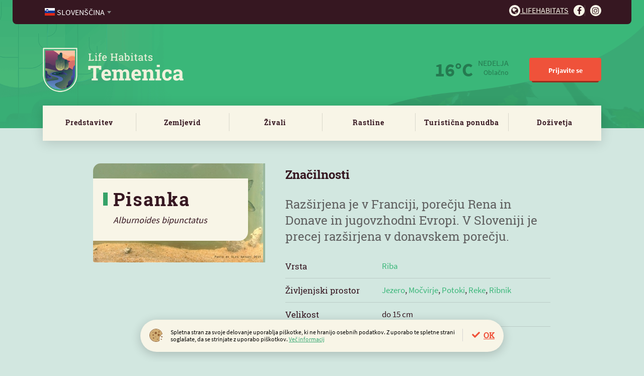

--- FILE ---
content_type: text/html; charset=utf-8
request_url: https://www.lifehabitats.com/sl/temenica/zivali/zival/875/pisanka.html
body_size: 5783
content:
<!DOCTYPE HTML>
<html lang="sl">
<head>
<base href="https://www.lifehabitats.com/">
<meta http-equiv="content-type" content="text/html; charset=utf-8">
<meta charset="utf-8">
<title>Pisanka | Žival | Life Habitats</title>
<meta name="author" content="MoveCMS by THES">
<meta name="format-detection" content="telephone=no">
<meta property="og:image" content="https://www.lifehabitats.com/cache/a92c520467d60f98/b9426a0b15642303/1955_pisanka%28r340x566%29.jpg">
<link rel="icon" type="image/x-icon" href="https://www.lifehabitats.com/upload/_custom/files/favicon/favicon.ico">
<link rel="shortcut icon" href="https://www.lifehabitats.com/upload/_custom/files/favicon/favicon.ico">
<meta property="og:title" content="Pisanka | Žival | Life Habitats">
<link type="text/css" href="https://www.lifehabitats.com/cache/_81a3418897036b8fa1bfb03c40cdac1c.css" media="all" rel="stylesheet">
<link type="text/css" href="https://www.lifehabitats.com/cache/template_css_1635921720.css" media="all" rel="stylesheet"><script type="text/javascript">
    var ua=navigator.userAgent.toLocaleLowerCase(),
        regV = /ipod|ipad|iphone/gi,
        result = ua.match(regV),
        userScale="";
    if(!result){
        userScale=", user-scalable=0"
    }
    var meta = document.createElement('meta');
    meta.name = "viewport";
    meta.content = "width=device-width, initial-scale=1.0" + userScale;
    document.getElementsByTagName('head')[0].appendChild(meta);

    var viewportmeta = document.querySelector && document.querySelector('meta[name="viewport"]'),
    gestureStart = function () {viewportmeta.content = "width=device-width, minimum-scale=0.25, maximum-scale=1.6";},
    scaleFix = function () {
        if (viewportmeta && /iphone|ipad/.test(ua) && !/opera mini/.test(ua)) {
            viewportmeta.content = "width=device-width, minimum-scale=1.0, maximum-scale=1.0";
            document.addEventListener("gesturestart", gestureStart, false);
        }
    };
    scaleFix();
</script>
</head>
<body class="habitat temenica">
<div class="page">
<div class="wrapper">

<header>
    <div class="wrapper">
                <div class="logo logoMobile">
                    <a class="logo" href="https://www.lifehabitats.com/sl/"><img src="/upload/_custom/images/logo/logo_temenica.png" alt="Temenica" /></a>
                </div>    
	
        <a class="ham" href="javascript:void(0)">
            <span></span>
            <span></span>
            <span></span>
        </a>
        <div class="menus">
            <nav class="service clear-after">
                <ul class="left">
                    <li>
                        <select name="lang" style="width:100%">
                            <option data-image="sl.svg" value="/sl/temenica/zivali/zival/875/" selected="selected">Slovenščina</option>
                            <option data-image="en.svg" value="/en/temenica/animals/animal/875/">English</option>
                            <option data-image="de.svg" value="/de/temenica/die-tiere/die-tiere/875/">Deutsch</option>
                            <option data-image="hr.svg" value="/hr/temenica/zivotinje/zivotinja/875/">Hrvatski</option>
                            <option data-image="it.svg" value="/it/temenica/animali/animale/875/">Italiano</option>                            
                        </select>
                    </li>
                </ul>
                <ul class="right">
                    <li><a href="/sl/platforma/" target="_blank"><i class="fa fa-globe"></i> Lifehabitats</a></li>
                    <li><a href="https://www.facebook.com/HabitatTemenica" target="_blank"><i class="fa fa-facebook-f"></i></a></li>
                    <li><a href="https://www.instagram.com/lifehabitats_temenica/" target="_blank"><i class="fa fa-instagram"></i></a></li>
                </ul>
            </nav>      <nav class="main">
                <div class="logo logoDesktop">
                    <a class="logo" href="https://www.lifehabitats.com/sl/temenica/"><img src="/upload/_custom/images/logo/logo_temenica.png" alt="Temenica" /></a>
                </div><div class="header-right">    
                <div class="weather">
                    <span class="weather-icon w04n"></span>
                    <strong>16°C</strong>
                    <span>
                        NEDELJA<br />
                        <em>Oblačno</em>
                    </span>
                </div>
                <ul class="links">
                    <li><a class="button red user-login" href="javascript:void(0)">Prijavite se</a></li>
                </ul>
			  </div><!--/div.header-right-->
            </nav>
            <nav class="menu">
                <ul><li><a href="/sl/temenica/predstavitev/">Predstavitev</a></li><li><a href="/sl/temenica/zemljevid/">Zemljevid</a></li><li><a href="/sl/temenica/zivali/">Živali</a></li><li><a href="/sl/temenica/rastline/">Rastline</a></li><li><a href="/sl/temenica/ponudba/zanimivosti/">Turistična ponudba</a>
                <ul><li><a href="/sl/temenica/ponudba/zanimivosti/">Zanimivosti</a></li><li><a href="/sl/temenica/ponudba/poti-po-habitatu/">Poti po habitatu</a></li><li><a href="/sl/temenica/ponudba/gostinstvo/">Gostinstvo</a></li><li><a href="/sl/temenica/ponudba/nastanitve/">Nastanitve</a></li><li><a href="/sl/temenica/ponudba/paketi/">Paketi</a></li></ul></li><li><a href="/sl/temenica/dozivetja/blog/">Doživetja</a>
                <ul><li><a href="/sl/temenica/dozivetja/blog/">Blog</a></li></ul></li>
                </ul>
            </nav>
        </div>        
    </div>
</header>
    <div class="row animal-bg row-stretch-row">
        <div class="row-wrapper">
            <div class="row-inner-wrapper">
                <div class="col col-sz-12">
                    <div class="col-wrapper">
<div class="column-organism">
	<!-- <div class="meta">
		<a class="prev" href="">Priba</a>
		<a class="next" href="">Bela štorklja</a>
	</div> -->
	<div class="animal full-detail">
		<div class="l-col">
			<h1>Pisanka
			    <span class="latin">Alburnoides bipunctatus</span>
			</h1>
            <div class="image"><img src="/cache/a92c520467d60f98/b9426a0b15642303/1955_pisanka%28r340x566%29.jpg" alt="Pisanka"></div>
		</div>
		<div class="r-col">
			<h3>Značilnosti</h3>
			<p class="intro">
				Razširjena je v Franciji, porečju Rena in Donave in jugovzhodni Evropi. V Sloveniji je precej razširjena v donavskem porečju.

			</p>
			<table>
				<tr>
					<td>Vrsta</td>
					<td><span>Riba</span></td>
				</tr>
				<tr>
					<td>Življenjski prostor</td>
					<td><span>Jezero</span>, <span>Močvirje</span>, <span>Potoki</span>, <span>Reke</span>, <span>Ribnik</span></td>
				</tr>
				<tr>
					<td>Velikost</td>
					<td>do 15 cm</td>
				</tr>
			</table>
			<h3>Opis</h3>
			Ima bočno sploščeno telo. Spoznati jo je mogoče po pobočnici. Spoznati jo je mogoče po pobočnici, ki je po vsej dolžini obrobljena s črnimi pegami v obliki šiva. Doseže 15 cm dolžine. Drsti se maja in junija v tekoči vodi s prodnatim dnom. V času drstenja se vzdolž bokov nad pobočnico pojavi temno siva proga, baze plavuti na spodnji strani telesa pa pordečijo.
Njen življenjski prostor je v rekah v pasu lipana in delno v pasu mrene, manj pogosta v predalpskih in nižinskih jezerih. Živi v jatah pri dnu in v zgornjih vodnih plasteh. Hrani se s talnimi živalmi in letajočimi žuželkami.

			
		</div>
	</div>
	<div class="location">
		<div class="l-col">
			<h2><span>Pisanka</span></h2>
			<h3>na habitatu Temenica</h3>	
			<p></p>
		</div>
		<div class="r-col">
			<img src="/page/custom/site/dsg/Habitat_Zemljevid.png" alt="Map?">
		</div>
	</div>

	<div class="item-gallery clear-after">
		<!-- <a href="" class="button green">Prispevajte foto <i class="fa fa-upload"></i></a> -->
		<h3>Foto in video galerija</h3>
		<ul class="list">
			<li>
			    <a class="fancybox" rel="media" href="/upload/_custom/files/organisms/875/1955_pisanka.jpg" title="">
                    <span class="image"><img src="/cache/a92c520467d60f98/b9426a0b15642303/1955_pisanka%28c320x240%29.jpg" alt=""></span>			        
			    </a></li>			
		</ul>
	</div>

	<div class="other-specifics">
		<h3>Posebnosti Temenica <a href="javascript:void(0)">(3)</a></h3>
		<div class="slider">
			<div class="item">
				<a href="/sl/temenica/zivali/zival/1/movirska-sklednica.html">
                    <span class="image"><img src="/cache/81a07a37ab6ba315/d92c5250d239e800/mocvirska_sklednica_Small2%28r301x184%29.png" alt="Močvirska sklednica"></span>					
					<span class="title">Močvirska sklednica</span>
				</a>
			</div>
			<div class="item">
				<a href="/sl/temenica/zivali/zival/4/bober.html">
                    <span class="image"><img src="/cache/81a07a37ab6ba315/d92c5250d239e800/Bober_Small2%28r301x184%29.png" alt="Bober"></span>					
					<span class="title">Bober</span>
				</a>
			</div>
			<div class="item">
				<a href="/sl/temenica/zivali/zival/29/fazan.html">
                    <span class="image"><img src="/cache/81a07a37ab6ba315/d92c5250d239e800/Fazan_Small%28r301x184%29.png" alt="Fazan"></span>					
					<span class="title">Fazan</span>
				</a>
			</div>			
		</div>
		<!--
		<nav class="simple">
			<div class="search-link">
				<a href=""><i class="fa fa-search"></i></a>
			</div>
			<ul>
				<li><a href="">Vse živali</a></li>
				<li><a href="">Posebnosti</a></li>
				<li><a href="">Življenski prostor</a></li>
				<li><a href="">Vrsta / Kategorija</a></li>
			</ul>
		</nav>
		-->
	</div>
	
<!--TEMPORARY-->
<script src="/page/core/site/js/jquery.js"></script>
<script src="/page/custom/site/js/slick.min.js"></script>
<script>
	jQuery(".slider").slick({
		slidesToShow: 4,
		dots: true,
		arrows: true,
		infinite: false,
		slide: ".item",
		responsive: [
			{
			  breakpoint: 768,
			  settings: {
				slidesToShow: 1,
				slidesToScroll: 1
			  }
			}
		]
	});
</script>
<!--END TEMPORARY-->
	

</div>
                    </div>
                </div>
            </div>
        </div>
    </div>
    <div class="row row-stretch-default">
        <div class="row-wrapper">
            <div class="row-inner-wrapper">
                <div class="col col-sz-12">
                    <div class="col-wrapper">
                    </div>
                </div>
            </div>
        </div>
    </div>
    <div class="row row-stretch-row">
        <div class="row-wrapper">
            <div class="row-inner-wrapper">
                <div class="col col-sz-12">
                    <div class="col-wrapper">
<div class="column-special-organisms">

SPECIAL ogr.


</div>
                    </div>
                </div>
            </div>
        </div>
    </div>
<div id="user-login-modal" class="modal-wrapper" style="display:none;">
	<div class="modal register-1 no-padd">	
		<a class="close" href="javascript:void(0)"><span class="icon-times"></span></a>
		<div class="row">
			<div class="col col-sz-12">
				<h4>Prijavite se na LifeHabitats.com</h4>
			</div>
		</div>
		<div class="row">
			<div class="col col-sz-5" style="opacity:0.15">
				<h5>Prijavite se z vašim računom</h5>
				<div class="social">
					<a class="button w100 fb-blue" href="javascript:void(0)">Facebook</a>
					<a class="button w100 blue" href="javascript:void(0)">Google</a>
				</div>			
			</div>
			<div class="col col-sz-2" style="opacity:0.15">
			    <p class="text-center">ali</p>
			</div>
			<div class="col col-sz-5">
				<h5>Prijavite se z vašim e-mailom</h5>
				<div class="form">
				    <form novalidate="novalidate">
					<div class="fItem">
						<input class="" type="email" placeholder="Vpišite e-naslov" id="email">
						<!-- <span style="display:block;" class="circle green icon-check"></span> -->
					</div>
					<div class="submit"><button class="button red disabled w100">Pošlji povezavo za prijavo</button></div>
					</form>
				</div>
			</div>
		</div>
	</div>
</div>
<div id="empty-cart-modal" class="modal-wrapper" style="display:none">
    <div class="modal">		
        <a class="close" href="javascript:void(0)"><span class="icon-times"></span></a>
        <div class="row">
            <div class="col col-sz-12">
				<h3>Izprazni košarico</h3>
				<p>Ali ste prepričani, da želite odstraniti vse pakete/izdelke iz košarice?</p>				
				<span class="buttons settings">
					<a class="button green" href="javascript:void(0)">Prekliči</a>
					<a class="button red" href="/sl/temenica/zivali/zival/875/pisanka.html?cart=empty">Potrdi</a>
				</span>
			</div>
		</div>
	</div>
</div>
<div id="user-logout-modal" class="modal-wrapper" style="display:none">
    <div class="modal">		
        <a class="close" href="javascript:void(0)"><span class="icon-times"></span></a>
        <div class="row">
            <div class="col col-sz-12">
				<h3>Odjava</h3>
				<p><strong>Ali ste prepričani, da se želite odjaviti s spletnega mesta Lifehabitats.com?</strong><br />Po odjavi se boste morali ponovno prijaviti z vašim emailom in novo potrditveno kodo.</p>				
				<span class="buttons settings">
					<a class="button green" href="javascript:void(0)">Prekliči</a>
					<a class="button red" href="/sl/temenica/zivali/zival/875/pisanka.html?logout">Potrdi</a>
				</span>
			</div>
		</div>
	</div>
</div>
<div class="cookies-wrapper">
    <div class="cookies">			
        <p class="agree"><a class="cookie-policy-accept-button" href="/sl/temenica/zivali/zival/875/pisanka.html?cookies=accept">OK</a></p>
        <p class="info"><img alt="" src="/page/custom/site/dsg/Cookies_Icon.svg" />Spletna stran za svoje delovanje uporablja pi&scaron;kotke, ki ne hranijo osebnih podatkov. Z uporabo te spletne strani sogla&scaron;ate, da se strinjate z uporabo pi&scaron;kotkov. <a href="/sl/temenica/piskotki/">Več informacij</a></p>
			
    </div>
</div>
<footer>
    
    <div class="row row-stretch-row">
        <div class="row-wrapper">
            <div class="row-inner-wrapper">
                <div class="col col-sz-4">
                    <div class="col-wrapper"><div class="text con-css-footer-1-1-1"><ul>
	<li><strong>Spletni Portal</strong></li>
	<li><a href="/sl/temenica/predstavitev/">Predstavitev</a></li>
	<li><a href="/sl/temenica/zemljevid/">Zemljevid</a></li>
	<li><a href="/sl/temenica/zivali/">Živali</a></li>
	<li><a href="/sl/temenica/rastline/">Rastline</a></li>
	<li><a href="/sl/temenica/ponudba/">Turistična ponudba</a></li>
	<li><a href="/sl/temenica/dozivetja/">Doživetja</a></li>
</ul>
</div>
                    </div>
                </div>
                <div class="col col-sz-4">
                    <div class="col-wrapper"><div class="text con-css-footer-1-2-2"><ul>
	<li><strong>Projekt&nbsp;Temenica</strong></li>
	<li><a href="/sl/temenica/o-projektu/">O projektu</a></li>
	<li><a href="/sl/temenica/kontakt/">Kontakt</a></li>
	<li><a href="/sl/temenica/viri-in-povezave/">Viri in literatura</a></li>
</ul>
</div>
                    </div>
                </div>
                <div class="col col-sz-4">
                    <div class="col-wrapper"><div class="text con-css-footer-1-3-3"><h2>Bodite obveščeni o novicah</h2>

<p>Dogodki na Habitatu, nove poti in nove ponudbe.</p>
</div>
<div class="column-newsletter-subscription">
    <form id="newsletter-subscription" action="/sl/temenica/zivali/zival/875/pisanka.html#newsletter-subscription" method="post" novalidate="novalidate">
        <input type="hidden" name="newsletter_subscription" value="1">
        <fieldset>
            <ul>
                <li>
                    <div>
                        <label>Elektronska pošta</label>
                        <input type="email" name="email" placeholder="Elektronska pošta" value="">
                        
                    </div>
                </li><li class="submit">
                    <div>
                        <button type="submit">Prijavi se</button>                        
                    </div>
                </li><li class="terms">
                    <div>                        
                        <label><input type="checkbox" name="terms">Strinjam se s <a href="/sl/temenica/splosni-pogoji/">splo&scaron;nimi pogoji</a></label>
                        
                    </div>
                </li>
            </ul>
        </fieldset>
    </form>
</div>
                    </div>
                </div>
            </div>
        </div>
    </div>
    <div class="row row-stretch-row">
        <div class="row-wrapper">
            <div class="row-inner-wrapper">
                <div class="col col-sz-6">
                    <div class="col-wrapper"><div class="text con-css-footer-2-4-5"><p>Copyright 2020, Virc d.o.o.</p>
</div>
                    </div>
                </div>
                <div class="col col-sz-6">
                    <div class="col-wrapper"><div class="text con-css-footer-2-5-6"><ul>
	<li><a href="/sl/temenica/splosni-pogoji/">Splošni&nbsp;pogoji</a></li>
	<li><a href="/sl/temenica/piskotki/">Piškotki</a></li>
</ul>
</div>
                    </div>
                </div>
            </div>
        </div>
    </div>
</footer>

<script>
	player       = document.getElementById("video-element");
	if (player) {
        btnPlayPause = document.getElementById("btnPlayPause");
        btnMute      = document.getElementById("btnMute");
        progressBar  = document.getElementById("progress-bar");
        volumeBar    = document.getElementById("volume-bar");
        volumeBar.addEventListener("change", function(evt) {
            player.volume = evt.target.value;
        });
        document.getElementById("btnFullScreen").disabled = true;
        player.addEventListener("timeupdate", updateProgressBar, false);
        player.addEventListener("play", function() {
            changeButtonType(btnPlayPause, "pause");
        }, false);
        player.addEventListener("pause", function() {
            changeButtonType(btnPlayPause, "play");
        }, false);
        player.addEventListener("volumechange", function(e) { 
            if (player.muted) changeButtonType(btnMute, "unmute");
            else changeButtonType(btnMute, "mute");
        }, false);	
        player.addEventListener("ended", function() { this.pause(); }, false);	
        progressBar.addEventListener("click", seek);
        function seek(e) {
            var percent = e.offsetX / this.offsetWidth;
            player.currentTime = percent * player.duration;
            e.target.value = Math.floor(percent / 100);
            e.target.innerHTML = progressBar.value + "% played";
        }
        function playPauseVideo() {
            if (player.paused || player.ended) {
                changeButtonType(btnPlayPause, "pause");
                player.play();
            } else {
                changeButtonType(btnPlayPause, "play");
                player.pause();
            }
        }
        function stopVideo() {
            player.pause();
            if (player.currentTime) player.currentTime = 0;
        }
        function muteVolume() {
            if (player.muted) {
                changeButtonType(btnMute, "mute");
                player.muted = false;
            } else {
                changeButtonType(btnMute, "unmute");
                player.muted = true;
            }
        }
        function replayVideo() {
            resetPlayer();
            player.play();
        }
        function updateProgressBar() {
            var percentage = Math.floor((100 / player.duration) * player.currentTime);
            progressBar.value = percentage;
            progressBar.innerHTML = percentage + "% played";
        }
        function changeButtonType(btn, value) {
            btn.title     = value;
            btn.innerHTML = value;
            btn.className = value;
        }
        function resetPlayer() {
            progressBar.value = 0;
            player.currentTime = 0;
            changeButtonType(btnPlayPause, "play");
        }  
        function exitFullScreen() {
            if (document.exitFullscreen) {
                document.exitFullscreen();
            } else if (document.msExitFullscreen) {
                document.msExitFullscreen();
            } else if (document.mozCancelFullScreen) {
                document.mozCancelFullScreen();
            } else if (document.webkitExitFullscreen) {
                document.webkitExitFullscreen();
            }
        }
        function toggleFullScreen() {
            if (player.requestFullscreen)
                if (document.fullScreenElement) {
                    document.cancelFullScreen();
                } else {
                    player.requestFullscreen();
                }
                else if (player.msRequestFullscreen)
                if (document.msFullscreenElement) {
                    document.msExitFullscreen();
                } else {
                    player.msRequestFullscreen();
                }
                else if (player.mozRequestFullScreen)
                if (document.mozFullScreenElement) {
                    document.mozCancelFullScreen();
                } else {
                    player.mozRequestFullScreen();
                }
                else if (player.webkitRequestFullscreen)
                if (document.webkitFullscreenElement) {
                    document.webkitCancelFullScreen();
                } else {
                    player.webkitRequestFullscreen();
                }
            else {
                alert("Fullscreen API is not supported");
            }
        }
  }
</script>  
  
<script src="https://ajax.googleapis.com/ajax/libs/jquery/1.12.4/jquery.min.js"></script>
<script>
jQuery(".toggleFullScreenVideo, .landing-top-bg .button.red.big" ).click(function(e) {
	$(".landing-top-bg ").toggleClass("v-opened");
	e.preventDefault();
});
</script></div>
</div><script type="text/javascript" src="https://www.lifehabitats.com/cache/_cedb89cf3adc760c4b35c12a2850e066.js"></script>
<script>
    (function(i,s,o,g,r,a,m){i['GoogleAnalyticsObject']=r;i[r]=i[r]||function(){
    (i[r].q=i[r].q||[]).push(arguments)},i[r].l=1*new Date();a=s.createElement(o),
    m=s.getElementsByTagName(o)[0];a.async=1;a.src=g;m.parentNode.insertBefore(a,m)
    })(window,document,'script','//www.google-analytics.com/analytics.js','ga');
    ga('create', 'UA-162768839-1', 'auto');
    ga('send', 'pageview');
</script></body>
</html>

--- FILE ---
content_type: text/css
request_url: https://www.lifehabitats.com/cache/_81a3418897036b8fa1bfb03c40cdac1c.css
body_size: 32538
content:
a,abbr,acronym,address,applet,article,aside,audio,b,blockquote,big,body,center,canvas,caption,cite,code,command,datalist,dd,del,details,dfn,dl,div,dt,em,embed,fieldset,figcaption,figure,font,footer,form,h1,h2,h3,h4,h5,h6,header,hgroup,html,i,iframe,img,ins,kbd,keygen,label,legend,li,meter,nav,object,ol,output,p,pre,progress,q,s,samp,section,small,span,source,strike,strong,sub,sup,table,tbody,tfoot,thead,th,tr,tdvideo,tt,u,ul,var{background:transparent;border:0 none;font-size:100%;margin:0;padding:0;border:0;outline:0;vertical-align:top}ol,ul{list-style:none}blockquote,q{quotes:none}table,table td{padding:0;border:none;border-collapse:collapse}img{vertical-align:top}embed{vertical-align:top}input[type=text],textarea{outline:none;border-radius:0}input[type=submit]{font-size:100%}
/*!
 *  Font Awesome 4.7.0 by @davegandy - http://fontawesome.io - @fontawesome
 *  License - http://fontawesome.io/license (Font: SIL OFL 1.1, CSS: MIT License)
 */@font-face{font-family:'FontAwesome';src:url('/page/core/site/fonts/fontawesome-webfont.eot?v=4.7.0');src:url('/page/core/site/fonts/fontawesome-webfont.eot?#iefix&v=4.7.0') format('embedded-opentype'),url('/page/core/site/fonts/fontawesome-webfont.woff2?v=4.7.0') format('woff2'),url('/page/core/site/fonts/fontawesome-webfont.woff?v=4.7.0') format('woff'),url('/page/core/site/fonts/fontawesome-webfont.ttf?v=4.7.0') format('truetype'),url('/page/core/site/fonts/fontawesome-webfont.svg?v=4.7.0#fontawesomeregular') format('svg');font-weight:400;font-style:normal}.fa{display:inline-block;font:normal normal normal 14px/1 FontAwesome;font-size:inherit;text-rendering:auto;-webkit-font-smoothing:antialiased;-moz-osx-font-smoothing:grayscale}.fa-lg{font-size:1.33333333em;line-height:.75em;vertical-align:-15%}.fa-2x{font-size:2em}.fa-3x{font-size:3em}.fa-4x{font-size:4em}.fa-5x{font-size:5em}.fa-fw{width:1.28571429em;text-align:center}.fa-ul{padding-left:0;margin-left:2.14285714em;list-style-type:none}.fa-ul>li{position:relative}.fa-li{position:absolute;left:-2.14285714em;width:2.14285714em;top:.14285714em;text-align:center}.fa-li.fa-lg{left:-1.85714286em}.fa-border{padding:.2em .25em .15em;border:solid .08em #eee;border-radius:.1em}.fa-pull-left{float:left}.fa-pull-right{float:right}.fa.fa-pull-left{margin-right:.3em}.fa.fa-pull-right{margin-left:.3em}.pull-right{float:right}.pull-left{float:left}.fa.pull-left{margin-right:.3em}.fa.pull-right{margin-left:.3em}.fa-spin{-webkit-animation:fa-spin 2s infinite linear;animation:fa-spin 2s infinite linear}.fa-pulse{-webkit-animation:fa-spin 1s infinite steps(8);animation:fa-spin 1s infinite steps(8)}@-webkit-keyframes fa-spin{0%{-webkit-transform:rotate(0deg);transform:rotate(0deg)}100%{-webkit-transform:rotate(359deg);transform:rotate(359deg)}}@keyframes fa-spin{0%{-webkit-transform:rotate(0deg);transform:rotate(0deg)}100%{-webkit-transform:rotate(359deg);transform:rotate(359deg)}}.fa-rotate-90{-ms-filter:"progid:DXImageTransform.Microsoft.BasicImage(rotation=1)";-webkit-transform:rotate(90deg);-ms-transform:rotate(90deg);transform:rotate(90deg)}.fa-rotate-180{-ms-filter:"progid:DXImageTransform.Microsoft.BasicImage(rotation=2)";-webkit-transform:rotate(180deg);-ms-transform:rotate(180deg);transform:rotate(180deg)}.fa-rotate-270{-ms-filter:"progid:DXImageTransform.Microsoft.BasicImage(rotation=3)";-webkit-transform:rotate(270deg);-ms-transform:rotate(270deg);transform:rotate(270deg)}.fa-flip-horizontal{-ms-filter:"progid:DXImageTransform.Microsoft.BasicImage(rotation=0, mirror=1)";-webkit-transform:scale(-1,1);-ms-transform:scale(-1,1);transform:scale(-1,1)}.fa-flip-vertical{-ms-filter:"progid:DXImageTransform.Microsoft.BasicImage(rotation=2, mirror=1)";-webkit-transform:scale(1,-1);-ms-transform:scale(1,-1);transform:scale(1,-1)}:root .fa-rotate-90,:root .fa-rotate-180,:root .fa-rotate-270,:root .fa-flip-horizontal,:root .fa-flip-vertical{filter:none}.fa-stack{position:relative;display:inline-block;width:2em;height:2em;line-height:2em;vertical-align:middle}.fa-stack-1x,.fa-stack-2x{position:absolute;left:0;width:100%;text-align:center}.fa-stack-1x{line-height:inherit}.fa-stack-2x{font-size:2em}.fa-inverse{color:#fff}.fa-glass:before{content:"\f000"}.fa-music:before{content:"\f001"}.fa-search:before{content:"\f002"}.fa-envelope-o:before{content:"\f003"}.fa-heart:before{content:"\f004"}.fa-star:before{content:"\f005"}.fa-star-o:before{content:"\f006"}.fa-user:before{content:"\f007"}.fa-film:before{content:"\f008"}.fa-th-large:before{content:"\f009"}.fa-th:before{content:"\f00a"}.fa-th-list:before{content:"\f00b"}.fa-check:before{content:"\f00c"}.fa-remove:before,.fa-close:before,.fa-times:before{content:"\f00d"}.fa-search-plus:before{content:"\f00e"}.fa-search-minus:before{content:"\f010"}.fa-power-off:before{content:"\f011"}.fa-signal:before{content:"\f012"}.fa-gear:before,.fa-cog:before{content:"\f013"}.fa-trash-o:before{content:"\f014"}.fa-home:before{content:"\f015"}.fa-file-o:before{content:"\f016"}.fa-clock-o:before{content:"\f017"}.fa-road:before{content:"\f018"}.fa-download:before{content:"\f019"}.fa-arrow-circle-o-down:before{content:"\f01a"}.fa-arrow-circle-o-up:before{content:"\f01b"}.fa-inbox:before{content:"\f01c"}.fa-play-circle-o:before{content:"\f01d"}.fa-rotate-right:before,.fa-repeat:before{content:"\f01e"}.fa-refresh:before{content:"\f021"}.fa-list-alt:before{content:"\f022"}.fa-lock:before{content:"\f023"}.fa-flag:before{content:"\f024"}.fa-headphones:before{content:"\f025"}.fa-volume-off:before{content:"\f026"}.fa-volume-down:before{content:"\f027"}.fa-volume-up:before{content:"\f028"}.fa-qrcode:before{content:"\f029"}.fa-barcode:before{content:"\f02a"}.fa-tag:before{content:"\f02b"}.fa-tags:before{content:"\f02c"}.fa-book:before{content:"\f02d"}.fa-bookmark:before{content:"\f02e"}.fa-print:before{content:"\f02f"}.fa-camera:before{content:"\f030"}.fa-font:before{content:"\f031"}.fa-bold:before{content:"\f032"}.fa-italic:before{content:"\f033"}.fa-text-height:before{content:"\f034"}.fa-text-width:before{content:"\f035"}.fa-align-left:before{content:"\f036"}.fa-align-center:before{content:"\f037"}.fa-align-right:before{content:"\f038"}.fa-align-justify:before{content:"\f039"}.fa-list:before{content:"\f03a"}.fa-dedent:before,.fa-outdent:before{content:"\f03b"}.fa-indent:before{content:"\f03c"}.fa-video-camera:before{content:"\f03d"}.fa-photo:before,.fa-image:before,.fa-picture-o:before{content:"\f03e"}.fa-pencil:before{content:"\f040"}.fa-map-marker:before{content:"\f041"}.fa-adjust:before{content:"\f042"}.fa-tint:before{content:"\f043"}.fa-edit:before,.fa-pencil-square-o:before{content:"\f044"}.fa-share-square-o:before{content:"\f045"}.fa-check-square-o:before{content:"\f046"}.fa-arrows:before{content:"\f047"}.fa-step-backward:before{content:"\f048"}.fa-fast-backward:before{content:"\f049"}.fa-backward:before{content:"\f04a"}.fa-play:before{content:"\f04b"}.fa-pause:before{content:"\f04c"}.fa-stop:before{content:"\f04d"}.fa-forward:before{content:"\f04e"}.fa-fast-forward:before{content:"\f050"}.fa-step-forward:before{content:"\f051"}.fa-eject:before{content:"\f052"}.fa-chevron-left:before{content:"\f053"}.fa-chevron-right:before{content:"\f054"}.fa-plus-circle:before{content:"\f055"}.fa-minus-circle:before{content:"\f056"}.fa-times-circle:before{content:"\f057"}.fa-check-circle:before{content:"\f058"}.fa-question-circle:before{content:"\f059"}.fa-info-circle:before{content:"\f05a"}.fa-crosshairs:before{content:"\f05b"}.fa-times-circle-o:before{content:"\f05c"}.fa-check-circle-o:before{content:"\f05d"}.fa-ban:before{content:"\f05e"}.fa-arrow-left:before{content:"\f060"}.fa-arrow-right:before{content:"\f061"}.fa-arrow-up:before{content:"\f062"}.fa-arrow-down:before{content:"\f063"}.fa-mail-forward:before,.fa-share:before{content:"\f064"}.fa-expand:before{content:"\f065"}.fa-compress:before{content:"\f066"}.fa-plus:before{content:"\f067"}.fa-minus:before{content:"\f068"}.fa-asterisk:before{content:"\f069"}.fa-exclamation-circle:before{content:"\f06a"}.fa-gift:before{content:"\f06b"}.fa-leaf:before{content:"\f06c"}.fa-fire:before{content:"\f06d"}.fa-eye:before{content:"\f06e"}.fa-eye-slash:before{content:"\f070"}.fa-warning:before,.fa-exclamation-triangle:before{content:"\f071"}.fa-plane:before{content:"\f072"}.fa-calendar:before{content:"\f073"}.fa-random:before{content:"\f074"}.fa-comment:before{content:"\f075"}.fa-magnet:before{content:"\f076"}.fa-chevron-up:before{content:"\f077"}.fa-chevron-down:before{content:"\f078"}.fa-retweet:before{content:"\f079"}.fa-shopping-cart:before{content:"\f07a"}.fa-folder:before{content:"\f07b"}.fa-folder-open:before{content:"\f07c"}.fa-arrows-v:before{content:"\f07d"}.fa-arrows-h:before{content:"\f07e"}.fa-bar-chart-o:before,.fa-bar-chart:before{content:"\f080"}.fa-twitter-square:before{content:"\f081"}.fa-facebook-square:before{content:"\f082"}.fa-camera-retro:before{content:"\f083"}.fa-key:before{content:"\f084"}.fa-gears:before,.fa-cogs:before{content:"\f085"}.fa-comments:before{content:"\f086"}.fa-thumbs-o-up:before{content:"\f087"}.fa-thumbs-o-down:before{content:"\f088"}.fa-star-half:before{content:"\f089"}.fa-heart-o:before{content:"\f08a"}.fa-sign-out:before{content:"\f08b"}.fa-linkedin-square:before{content:"\f08c"}.fa-thumb-tack:before{content:"\f08d"}.fa-external-link:before{content:"\f08e"}.fa-sign-in:before{content:"\f090"}.fa-trophy:before{content:"\f091"}.fa-github-square:before{content:"\f092"}.fa-upload:before{content:"\f093"}.fa-lemon-o:before{content:"\f094"}.fa-phone:before{content:"\f095"}.fa-square-o:before{content:"\f096"}.fa-bookmark-o:before{content:"\f097"}.fa-phone-square:before{content:"\f098"}.fa-twitter:before{content:"\f099"}.fa-facebook-f:before,.fa-facebook:before{content:"\f09a"}.fa-github:before{content:"\f09b"}.fa-unlock:before{content:"\f09c"}.fa-credit-card:before{content:"\f09d"}.fa-feed:before,.fa-rss:before{content:"\f09e"}.fa-hdd-o:before{content:"\f0a0"}.fa-bullhorn:before{content:"\f0a1"}.fa-bell:before{content:"\f0f3"}.fa-certificate:before{content:"\f0a3"}.fa-hand-o-right:before{content:"\f0a4"}.fa-hand-o-left:before{content:"\f0a5"}.fa-hand-o-up:before{content:"\f0a6"}.fa-hand-o-down:before{content:"\f0a7"}.fa-arrow-circle-left:before{content:"\f0a8"}.fa-arrow-circle-right:before{content:"\f0a9"}.fa-arrow-circle-up:before{content:"\f0aa"}.fa-arrow-circle-down:before{content:"\f0ab"}.fa-globe:before{content:"\f0ac"}.fa-wrench:before{content:"\f0ad"}.fa-tasks:before{content:"\f0ae"}.fa-filter:before{content:"\f0b0"}.fa-briefcase:before{content:"\f0b1"}.fa-arrows-alt:before{content:"\f0b2"}.fa-group:before,.fa-users:before{content:"\f0c0"}.fa-chain:before,.fa-link:before{content:"\f0c1"}.fa-cloud:before{content:"\f0c2"}.fa-flask:before{content:"\f0c3"}.fa-cut:before,.fa-scissors:before{content:"\f0c4"}.fa-copy:before,.fa-files-o:before{content:"\f0c5"}.fa-paperclip:before{content:"\f0c6"}.fa-save:before,.fa-floppy-o:before{content:"\f0c7"}.fa-square:before{content:"\f0c8"}.fa-navicon:before,.fa-reorder:before,.fa-bars:before{content:"\f0c9"}.fa-list-ul:before{content:"\f0ca"}.fa-list-ol:before{content:"\f0cb"}.fa-strikethrough:before{content:"\f0cc"}.fa-underline:before{content:"\f0cd"}.fa-table:before{content:"\f0ce"}.fa-magic:before{content:"\f0d0"}.fa-truck:before{content:"\f0d1"}.fa-pinterest:before{content:"\f0d2"}.fa-pinterest-square:before{content:"\f0d3"}.fa-google-plus-square:before{content:"\f0d4"}.fa-google-plus:before{content:"\f0d5"}.fa-money:before{content:"\f0d6"}.fa-caret-down:before{content:"\f0d7"}.fa-caret-up:before{content:"\f0d8"}.fa-caret-left:before{content:"\f0d9"}.fa-caret-right:before{content:"\f0da"}.fa-columns:before{content:"\f0db"}.fa-unsorted:before,.fa-sort:before{content:"\f0dc"}.fa-sort-down:before,.fa-sort-desc:before{content:"\f0dd"}.fa-sort-up:before,.fa-sort-asc:before{content:"\f0de"}.fa-envelope:before{content:"\f0e0"}.fa-linkedin:before{content:"\f0e1"}.fa-rotate-left:before,.fa-undo:before{content:"\f0e2"}.fa-legal:before,.fa-gavel:before{content:"\f0e3"}.fa-dashboard:before,.fa-tachometer:before{content:"\f0e4"}.fa-comment-o:before{content:"\f0e5"}.fa-comments-o:before{content:"\f0e6"}.fa-flash:before,.fa-bolt:before{content:"\f0e7"}.fa-sitemap:before{content:"\f0e8"}.fa-umbrella:before{content:"\f0e9"}.fa-paste:before,.fa-clipboard:before{content:"\f0ea"}.fa-lightbulb-o:before{content:"\f0eb"}.fa-exchange:before{content:"\f0ec"}.fa-cloud-download:before{content:"\f0ed"}.fa-cloud-upload:before{content:"\f0ee"}.fa-user-md:before{content:"\f0f0"}.fa-stethoscope:before{content:"\f0f1"}.fa-suitcase:before{content:"\f0f2"}.fa-bell-o:before{content:"\f0a2"}.fa-coffee:before{content:"\f0f4"}.fa-cutlery:before{content:"\f0f5"}.fa-file-text-o:before{content:"\f0f6"}.fa-building-o:before{content:"\f0f7"}.fa-hospital-o:before{content:"\f0f8"}.fa-ambulance:before{content:"\f0f9"}.fa-medkit:before{content:"\f0fa"}.fa-fighter-jet:before{content:"\f0fb"}.fa-beer:before{content:"\f0fc"}.fa-h-square:before{content:"\f0fd"}.fa-plus-square:before{content:"\f0fe"}.fa-angle-double-left:before{content:"\f100"}.fa-angle-double-right:before{content:"\f101"}.fa-angle-double-up:before{content:"\f102"}.fa-angle-double-down:before{content:"\f103"}.fa-angle-left:before{content:"\f104"}.fa-angle-right:before{content:"\f105"}.fa-angle-up:before{content:"\f106"}.fa-angle-down:before{content:"\f107"}.fa-desktop:before{content:"\f108"}.fa-laptop:before{content:"\f109"}.fa-tablet:before{content:"\f10a"}.fa-mobile-phone:before,.fa-mobile:before{content:"\f10b"}.fa-circle-o:before{content:"\f10c"}.fa-quote-left:before{content:"\f10d"}.fa-quote-right:before{content:"\f10e"}.fa-spinner:before{content:"\f110"}.fa-circle:before{content:"\f111"}.fa-mail-reply:before,.fa-reply:before{content:"\f112"}.fa-github-alt:before{content:"\f113"}.fa-folder-o:before{content:"\f114"}.fa-folder-open-o:before{content:"\f115"}.fa-smile-o:before{content:"\f118"}.fa-frown-o:before{content:"\f119"}.fa-meh-o:before{content:"\f11a"}.fa-gamepad:before{content:"\f11b"}.fa-keyboard-o:before{content:"\f11c"}.fa-flag-o:before{content:"\f11d"}.fa-flag-checkered:before{content:"\f11e"}.fa-terminal:before{content:"\f120"}.fa-code:before{content:"\f121"}.fa-mail-reply-all:before,.fa-reply-all:before{content:"\f122"}.fa-star-half-empty:before,.fa-star-half-full:before,.fa-star-half-o:before{content:"\f123"}.fa-location-arrow:before{content:"\f124"}.fa-crop:before{content:"\f125"}.fa-code-fork:before{content:"\f126"}.fa-unlink:before,.fa-chain-broken:before{content:"\f127"}.fa-question:before{content:"\f128"}.fa-info:before{content:"\f129"}.fa-exclamation:before{content:"\f12a"}.fa-superscript:before{content:"\f12b"}.fa-subscript:before{content:"\f12c"}.fa-eraser:before{content:"\f12d"}.fa-puzzle-piece:before{content:"\f12e"}.fa-microphone:before{content:"\f130"}.fa-microphone-slash:before{content:"\f131"}.fa-shield:before{content:"\f132"}.fa-calendar-o:before{content:"\f133"}.fa-fire-extinguisher:before{content:"\f134"}.fa-rocket:before{content:"\f135"}.fa-maxcdn:before{content:"\f136"}.fa-chevron-circle-left:before{content:"\f137"}.fa-chevron-circle-right:before{content:"\f138"}.fa-chevron-circle-up:before{content:"\f139"}.fa-chevron-circle-down:before{content:"\f13a"}.fa-html5:before{content:"\f13b"}.fa-css3:before{content:"\f13c"}.fa-anchor:before{content:"\f13d"}.fa-unlock-alt:before{content:"\f13e"}.fa-bullseye:before{content:"\f140"}.fa-ellipsis-h:before{content:"\f141"}.fa-ellipsis-v:before{content:"\f142"}.fa-rss-square:before{content:"\f143"}.fa-play-circle:before{content:"\f144"}.fa-ticket:before{content:"\f145"}.fa-minus-square:before{content:"\f146"}.fa-minus-square-o:before{content:"\f147"}.fa-level-up:before{content:"\f148"}.fa-level-down:before{content:"\f149"}.fa-check-square:before{content:"\f14a"}.fa-pencil-square:before{content:"\f14b"}.fa-external-link-square:before{content:"\f14c"}.fa-share-square:before{content:"\f14d"}.fa-compass:before{content:"\f14e"}.fa-toggle-down:before,.fa-caret-square-o-down:before{content:"\f150"}.fa-toggle-up:before,.fa-caret-square-o-up:before{content:"\f151"}.fa-toggle-right:before,.fa-caret-square-o-right:before{content:"\f152"}.fa-euro:before,.fa-eur:before{content:"\f153"}.fa-gbp:before{content:"\f154"}.fa-dollar:before,.fa-usd:before{content:"\f155"}.fa-rupee:before,.fa-inr:before{content:"\f156"}.fa-cny:before,.fa-rmb:before,.fa-yen:before,.fa-jpy:before{content:"\f157"}.fa-ruble:before,.fa-rouble:before,.fa-rub:before{content:"\f158"}.fa-won:before,.fa-krw:before{content:"\f159"}.fa-bitcoin:before,.fa-btc:before{content:"\f15a"}.fa-file:before{content:"\f15b"}.fa-file-text:before{content:"\f15c"}.fa-sort-alpha-asc:before{content:"\f15d"}.fa-sort-alpha-desc:before{content:"\f15e"}.fa-sort-amount-asc:before{content:"\f160"}.fa-sort-amount-desc:before{content:"\f161"}.fa-sort-numeric-asc:before{content:"\f162"}.fa-sort-numeric-desc:before{content:"\f163"}.fa-thumbs-up:before{content:"\f164"}.fa-thumbs-down:before{content:"\f165"}.fa-youtube-square:before{content:"\f166"}.fa-youtube:before{content:"\f167"}.fa-xing:before{content:"\f168"}.fa-xing-square:before{content:"\f169"}.fa-youtube-play:before{content:"\f16a"}.fa-dropbox:before{content:"\f16b"}.fa-stack-overflow:before{content:"\f16c"}.fa-instagram:before{content:"\f16d"}.fa-flickr:before{content:"\f16e"}.fa-adn:before{content:"\f170"}.fa-bitbucket:before{content:"\f171"}.fa-bitbucket-square:before{content:"\f172"}.fa-tumblr:before{content:"\f173"}.fa-tumblr-square:before{content:"\f174"}.fa-long-arrow-down:before{content:"\f175"}.fa-long-arrow-up:before{content:"\f176"}.fa-long-arrow-left:before{content:"\f177"}.fa-long-arrow-right:before{content:"\f178"}.fa-apple:before{content:"\f179"}.fa-windows:before{content:"\f17a"}.fa-android:before{content:"\f17b"}.fa-linux:before{content:"\f17c"}.fa-dribbble:before{content:"\f17d"}.fa-skype:before{content:"\f17e"}.fa-foursquare:before{content:"\f180"}.fa-trello:before{content:"\f181"}.fa-female:before{content:"\f182"}.fa-male:before{content:"\f183"}.fa-gittip:before,.fa-gratipay:before{content:"\f184"}.fa-sun-o:before{content:"\f185"}.fa-moon-o:before{content:"\f186"}.fa-archive:before{content:"\f187"}.fa-bug:before{content:"\f188"}.fa-vk:before{content:"\f189"}.fa-weibo:before{content:"\f18a"}.fa-renren:before{content:"\f18b"}.fa-pagelines:before{content:"\f18c"}.fa-stack-exchange:before{content:"\f18d"}.fa-arrow-circle-o-right:before{content:"\f18e"}.fa-arrow-circle-o-left:before{content:"\f190"}.fa-toggle-left:before,.fa-caret-square-o-left:before{content:"\f191"}.fa-dot-circle-o:before{content:"\f192"}.fa-wheelchair:before{content:"\f193"}.fa-vimeo-square:before{content:"\f194"}.fa-turkish-lira:before,.fa-try:before{content:"\f195"}.fa-plus-square-o:before{content:"\f196"}.fa-space-shuttle:before{content:"\f197"}.fa-slack:before{content:"\f198"}.fa-envelope-square:before{content:"\f199"}.fa-wordpress:before{content:"\f19a"}.fa-openid:before{content:"\f19b"}.fa-institution:before,.fa-bank:before,.fa-university:before{content:"\f19c"}.fa-mortar-board:before,.fa-graduation-cap:before{content:"\f19d"}.fa-yahoo:before{content:"\f19e"}.fa-google:before{content:"\f1a0"}.fa-reddit:before{content:"\f1a1"}.fa-reddit-square:before{content:"\f1a2"}.fa-stumbleupon-circle:before{content:"\f1a3"}.fa-stumbleupon:before{content:"\f1a4"}.fa-delicious:before{content:"\f1a5"}.fa-digg:before{content:"\f1a6"}.fa-pied-piper-pp:before{content:"\f1a7"}.fa-pied-piper-alt:before{content:"\f1a8"}.fa-drupal:before{content:"\f1a9"}.fa-joomla:before{content:"\f1aa"}.fa-language:before{content:"\f1ab"}.fa-fax:before{content:"\f1ac"}.fa-building:before{content:"\f1ad"}.fa-child:before{content:"\f1ae"}.fa-paw:before{content:"\f1b0"}.fa-spoon:before{content:"\f1b1"}.fa-cube:before{content:"\f1b2"}.fa-cubes:before{content:"\f1b3"}.fa-behance:before{content:"\f1b4"}.fa-behance-square:before{content:"\f1b5"}.fa-steam:before{content:"\f1b6"}.fa-steam-square:before{content:"\f1b7"}.fa-recycle:before{content:"\f1b8"}.fa-automobile:before,.fa-car:before{content:"\f1b9"}.fa-cab:before,.fa-taxi:before{content:"\f1ba"}.fa-tree:before{content:"\f1bb"}.fa-spotify:before{content:"\f1bc"}.fa-deviantart:before{content:"\f1bd"}.fa-soundcloud:before{content:"\f1be"}.fa-database:before{content:"\f1c0"}.fa-file-pdf-o:before{content:"\f1c1"}.fa-file-word-o:before{content:"\f1c2"}.fa-file-excel-o:before{content:"\f1c3"}.fa-file-powerpoint-o:before{content:"\f1c4"}.fa-file-photo-o:before,.fa-file-picture-o:before,.fa-file-image-o:before{content:"\f1c5"}.fa-file-zip-o:before,.fa-file-archive-o:before{content:"\f1c6"}.fa-file-sound-o:before,.fa-file-audio-o:before{content:"\f1c7"}.fa-file-movie-o:before,.fa-file-video-o:before{content:"\f1c8"}.fa-file-code-o:before{content:"\f1c9"}.fa-vine:before{content:"\f1ca"}.fa-codepen:before{content:"\f1cb"}.fa-jsfiddle:before{content:"\f1cc"}.fa-life-bouy:before,.fa-life-buoy:before,.fa-life-saver:before,.fa-support:before,.fa-life-ring:before{content:"\f1cd"}.fa-circle-o-notch:before{content:"\f1ce"}.fa-ra:before,.fa-resistance:before,.fa-rebel:before{content:"\f1d0"}.fa-ge:before,.fa-empire:before{content:"\f1d1"}.fa-git-square:before{content:"\f1d2"}.fa-git:before{content:"\f1d3"}.fa-y-combinator-square:before,.fa-yc-square:before,.fa-hacker-news:before{content:"\f1d4"}.fa-tencent-weibo:before{content:"\f1d5"}.fa-qq:before{content:"\f1d6"}.fa-wechat:before,.fa-weixin:before{content:"\f1d7"}.fa-send:before,.fa-paper-plane:before{content:"\f1d8"}.fa-send-o:before,.fa-paper-plane-o:before{content:"\f1d9"}.fa-history:before{content:"\f1da"}.fa-circle-thin:before{content:"\f1db"}.fa-header:before{content:"\f1dc"}.fa-paragraph:before{content:"\f1dd"}.fa-sliders:before{content:"\f1de"}.fa-share-alt:before{content:"\f1e0"}.fa-share-alt-square:before{content:"\f1e1"}.fa-bomb:before{content:"\f1e2"}.fa-soccer-ball-o:before,.fa-futbol-o:before{content:"\f1e3"}.fa-tty:before{content:"\f1e4"}.fa-binoculars:before{content:"\f1e5"}.fa-plug:before{content:"\f1e6"}.fa-slideshare:before{content:"\f1e7"}.fa-twitch:before{content:"\f1e8"}.fa-yelp:before{content:"\f1e9"}.fa-newspaper-o:before{content:"\f1ea"}.fa-wifi:before{content:"\f1eb"}.fa-calculator:before{content:"\f1ec"}.fa-paypal:before{content:"\f1ed"}.fa-google-wallet:before{content:"\f1ee"}.fa-cc-visa:before{content:"\f1f0"}.fa-cc-mastercard:before{content:"\f1f1"}.fa-cc-discover:before{content:"\f1f2"}.fa-cc-amex:before{content:"\f1f3"}.fa-cc-paypal:before{content:"\f1f4"}.fa-cc-stripe:before{content:"\f1f5"}.fa-bell-slash:before{content:"\f1f6"}.fa-bell-slash-o:before{content:"\f1f7"}.fa-trash:before{content:"\f1f8"}.fa-copyright:before{content:"\f1f9"}.fa-at:before{content:"\f1fa"}.fa-eyedropper:before{content:"\f1fb"}.fa-paint-brush:before{content:"\f1fc"}.fa-birthday-cake:before{content:"\f1fd"}.fa-area-chart:before{content:"\f1fe"}.fa-pie-chart:before{content:"\f200"}.fa-line-chart:before{content:"\f201"}.fa-lastfm:before{content:"\f202"}.fa-lastfm-square:before{content:"\f203"}.fa-toggle-off:before{content:"\f204"}.fa-toggle-on:before{content:"\f205"}.fa-bicycle:before{content:"\f206"}.fa-bus:before{content:"\f207"}.fa-ioxhost:before{content:"\f208"}.fa-angellist:before{content:"\f209"}.fa-cc:before{content:"\f20a"}.fa-shekel:before,.fa-sheqel:before,.fa-ils:before{content:"\f20b"}.fa-meanpath:before{content:"\f20c"}.fa-buysellads:before{content:"\f20d"}.fa-connectdevelop:before{content:"\f20e"}.fa-dashcube:before{content:"\f210"}.fa-forumbee:before{content:"\f211"}.fa-leanpub:before{content:"\f212"}.fa-sellsy:before{content:"\f213"}.fa-shirtsinbulk:before{content:"\f214"}.fa-simplybuilt:before{content:"\f215"}.fa-skyatlas:before{content:"\f216"}.fa-cart-plus:before{content:"\f217"}.fa-cart-arrow-down:before{content:"\f218"}.fa-diamond:before{content:"\f219"}.fa-ship:before{content:"\f21a"}.fa-user-secret:before{content:"\f21b"}.fa-motorcycle:before{content:"\f21c"}.fa-street-view:before{content:"\f21d"}.fa-heartbeat:before{content:"\f21e"}.fa-venus:before{content:"\f221"}.fa-mars:before{content:"\f222"}.fa-mercury:before{content:"\f223"}.fa-intersex:before,.fa-transgender:before{content:"\f224"}.fa-transgender-alt:before{content:"\f225"}.fa-venus-double:before{content:"\f226"}.fa-mars-double:before{content:"\f227"}.fa-venus-mars:before{content:"\f228"}.fa-mars-stroke:before{content:"\f229"}.fa-mars-stroke-v:before{content:"\f22a"}.fa-mars-stroke-h:before{content:"\f22b"}.fa-neuter:before{content:"\f22c"}.fa-genderless:before{content:"\f22d"}.fa-facebook-official:before{content:"\f230"}.fa-pinterest-p:before{content:"\f231"}.fa-whatsapp:before{content:"\f232"}.fa-server:before{content:"\f233"}.fa-user-plus:before{content:"\f234"}.fa-user-times:before{content:"\f235"}.fa-hotel:before,.fa-bed:before{content:"\f236"}.fa-viacoin:before{content:"\f237"}.fa-train:before{content:"\f238"}.fa-subway:before{content:"\f239"}.fa-medium:before{content:"\f23a"}.fa-yc:before,.fa-y-combinator:before{content:"\f23b"}.fa-optin-monster:before{content:"\f23c"}.fa-opencart:before{content:"\f23d"}.fa-expeditedssl:before{content:"\f23e"}.fa-battery-4:before,.fa-battery:before,.fa-battery-full:before{content:"\f240"}.fa-battery-3:before,.fa-battery-three-quarters:before{content:"\f241"}.fa-battery-2:before,.fa-battery-half:before{content:"\f242"}.fa-battery-1:before,.fa-battery-quarter:before{content:"\f243"}.fa-battery-0:before,.fa-battery-empty:before{content:"\f244"}.fa-mouse-pointer:before{content:"\f245"}.fa-i-cursor:before{content:"\f246"}.fa-object-group:before{content:"\f247"}.fa-object-ungroup:before{content:"\f248"}.fa-sticky-note:before{content:"\f249"}.fa-sticky-note-o:before{content:"\f24a"}.fa-cc-jcb:before{content:"\f24b"}.fa-cc-diners-club:before{content:"\f24c"}.fa-clone:before{content:"\f24d"}.fa-balance-scale:before{content:"\f24e"}.fa-hourglass-o:before{content:"\f250"}.fa-hourglass-1:before,.fa-hourglass-start:before{content:"\f251"}.fa-hourglass-2:before,.fa-hourglass-half:before{content:"\f252"}.fa-hourglass-3:before,.fa-hourglass-end:before{content:"\f253"}.fa-hourglass:before{content:"\f254"}.fa-hand-grab-o:before,.fa-hand-rock-o:before{content:"\f255"}.fa-hand-stop-o:before,.fa-hand-paper-o:before{content:"\f256"}.fa-hand-scissors-o:before{content:"\f257"}.fa-hand-lizard-o:before{content:"\f258"}.fa-hand-spock-o:before{content:"\f259"}.fa-hand-pointer-o:before{content:"\f25a"}.fa-hand-peace-o:before{content:"\f25b"}.fa-trademark:before{content:"\f25c"}.fa-registered:before{content:"\f25d"}.fa-creative-commons:before{content:"\f25e"}.fa-gg:before{content:"\f260"}.fa-gg-circle:before{content:"\f261"}.fa-tripadvisor:before{content:"\f262"}.fa-odnoklassniki:before{content:"\f263"}.fa-odnoklassniki-square:before{content:"\f264"}.fa-get-pocket:before{content:"\f265"}.fa-wikipedia-w:before{content:"\f266"}.fa-safari:before{content:"\f267"}.fa-chrome:before{content:"\f268"}.fa-firefox:before{content:"\f269"}.fa-opera:before{content:"\f26a"}.fa-internet-explorer:before{content:"\f26b"}.fa-tv:before,.fa-television:before{content:"\f26c"}.fa-contao:before{content:"\f26d"}.fa-500px:before{content:"\f26e"}.fa-amazon:before{content:"\f270"}.fa-calendar-plus-o:before{content:"\f271"}.fa-calendar-minus-o:before{content:"\f272"}.fa-calendar-times-o:before{content:"\f273"}.fa-calendar-check-o:before{content:"\f274"}.fa-industry:before{content:"\f275"}.fa-map-pin:before{content:"\f276"}.fa-map-signs:before{content:"\f277"}.fa-map-o:before{content:"\f278"}.fa-map:before{content:"\f279"}.fa-commenting:before{content:"\f27a"}.fa-commenting-o:before{content:"\f27b"}.fa-houzz:before{content:"\f27c"}.fa-vimeo:before{content:"\f27d"}.fa-black-tie:before{content:"\f27e"}.fa-fonticons:before{content:"\f280"}.fa-reddit-alien:before{content:"\f281"}.fa-edge:before{content:"\f282"}.fa-credit-card-alt:before{content:"\f283"}.fa-codiepie:before{content:"\f284"}.fa-modx:before{content:"\f285"}.fa-fort-awesome:before{content:"\f286"}.fa-usb:before{content:"\f287"}.fa-product-hunt:before{content:"\f288"}.fa-mixcloud:before{content:"\f289"}.fa-scribd:before{content:"\f28a"}.fa-pause-circle:before{content:"\f28b"}.fa-pause-circle-o:before{content:"\f28c"}.fa-stop-circle:before{content:"\f28d"}.fa-stop-circle-o:before{content:"\f28e"}.fa-shopping-bag:before{content:"\f290"}.fa-shopping-basket:before{content:"\f291"}.fa-hashtag:before{content:"\f292"}.fa-bluetooth:before{content:"\f293"}.fa-bluetooth-b:before{content:"\f294"}.fa-percent:before{content:"\f295"}.fa-gitlab:before{content:"\f296"}.fa-wpbeginner:before{content:"\f297"}.fa-wpforms:before{content:"\f298"}.fa-envira:before{content:"\f299"}.fa-universal-access:before{content:"\f29a"}.fa-wheelchair-alt:before{content:"\f29b"}.fa-question-circle-o:before{content:"\f29c"}.fa-blind:before{content:"\f29d"}.fa-audio-description:before{content:"\f29e"}.fa-volume-control-phone:before{content:"\f2a0"}.fa-braille:before{content:"\f2a1"}.fa-assistive-listening-systems:before{content:"\f2a2"}.fa-asl-interpreting:before,.fa-american-sign-language-interpreting:before{content:"\f2a3"}.fa-deafness:before,.fa-hard-of-hearing:before,.fa-deaf:before{content:"\f2a4"}.fa-glide:before{content:"\f2a5"}.fa-glide-g:before{content:"\f2a6"}.fa-signing:before,.fa-sign-language:before{content:"\f2a7"}.fa-low-vision:before{content:"\f2a8"}.fa-viadeo:before{content:"\f2a9"}.fa-viadeo-square:before{content:"\f2aa"}.fa-snapchat:before{content:"\f2ab"}.fa-snapchat-ghost:before{content:"\f2ac"}.fa-snapchat-square:before{content:"\f2ad"}.fa-pied-piper:before{content:"\f2ae"}.fa-first-order:before{content:"\f2b0"}.fa-yoast:before{content:"\f2b1"}.fa-themeisle:before{content:"\f2b2"}.fa-google-plus-circle:before,.fa-google-plus-official:before{content:"\f2b3"}.fa-fa:before,.fa-font-awesome:before{content:"\f2b4"}.fa-handshake-o:before{content:"\f2b5"}.fa-envelope-open:before{content:"\f2b6"}.fa-envelope-open-o:before{content:"\f2b7"}.fa-linode:before{content:"\f2b8"}.fa-address-book:before{content:"\f2b9"}.fa-address-book-o:before{content:"\f2ba"}.fa-vcard:before,.fa-address-card:before{content:"\f2bb"}.fa-vcard-o:before,.fa-address-card-o:before{content:"\f2bc"}.fa-user-circle:before{content:"\f2bd"}.fa-user-circle-o:before{content:"\f2be"}.fa-user-o:before{content:"\f2c0"}.fa-id-badge:before{content:"\f2c1"}.fa-drivers-license:before,.fa-id-card:before{content:"\f2c2"}.fa-drivers-license-o:before,.fa-id-card-o:before{content:"\f2c3"}.fa-quora:before{content:"\f2c4"}.fa-free-code-camp:before{content:"\f2c5"}.fa-telegram:before{content:"\f2c6"}.fa-thermometer-4:before,.fa-thermometer:before,.fa-thermometer-full:before{content:"\f2c7"}.fa-thermometer-3:before,.fa-thermometer-three-quarters:before{content:"\f2c8"}.fa-thermometer-2:before,.fa-thermometer-half:before{content:"\f2c9"}.fa-thermometer-1:before,.fa-thermometer-quarter:before{content:"\f2ca"}.fa-thermometer-0:before,.fa-thermometer-empty:before{content:"\f2cb"}.fa-shower:before{content:"\f2cc"}.fa-bathtub:before,.fa-s15:before,.fa-bath:before{content:"\f2cd"}.fa-podcast:before{content:"\f2ce"}.fa-window-maximize:before{content:"\f2d0"}.fa-window-minimize:before{content:"\f2d1"}.fa-window-restore:before{content:"\f2d2"}.fa-times-rectangle:before,.fa-window-close:before{content:"\f2d3"}.fa-times-rectangle-o:before,.fa-window-close-o:before{content:"\f2d4"}.fa-bandcamp:before{content:"\f2d5"}.fa-grav:before{content:"\f2d6"}.fa-etsy:before{content:"\f2d7"}.fa-imdb:before{content:"\f2d8"}.fa-ravelry:before{content:"\f2d9"}.fa-eercast:before{content:"\f2da"}.fa-microchip:before{content:"\f2db"}.fa-snowflake-o:before{content:"\f2dc"}.fa-superpowers:before{content:"\f2dd"}.fa-wpexplorer:before{content:"\f2de"}.fa-meetup:before{content:"\f2e0"}.sr-only{position:absolute;width:1px;height:1px;padding:0;margin:-1px;overflow:hidden;clip:rect(0,0,0,0);border:0}.sr-only-focusable:active,.sr-only-focusable:focus{position:static;width:auto;height:auto;margin:0;overflow:visible;clip:auto}div.row{box-sizing:border-box;margin:0 auto}div.row div.row-wrapper{box-sizing:border-box;margin:0 auto;width:100%}div.tab-content div.row div.row-wrapper{padding-left:0 !important;width:100% !important}div.row.row-stretch-row-content-no-padding div.row-inner-wrapper{margin-left:0;margin-right:0}div.row.row-stretch-default{max-width:100%;width:1140px}div.row.row-stretch-row{width:100%}div.row.row-stretch-row div.row-wrapper{max-width:100%;width:1140px}div.row.row-stretch-row-content{width:100%}div.row.row-stretch-row-content div.row-wrapper{width:100%}div.row.row-stretch-row-content-no-padding{padding-left:0;padding-right:0}div.row.row-stretch-row-content-no-padding div.row-wrapper{width:100%}div.row.row-equal-heights>div.row-wrapper>div.row-inner-wrapper{box-sizing:border-box;display:-webkit-box;display:-moz-box;display:-ms-flexbox;display:-webkit-flex;display:flex;width:100%;overflow:hidden}div.row::after,div.row::before{content:" ";display:table}div.row::after{clear:both}div.col{box-sizing:border-box;float:left;padding-left:20px;padding-right:20px}div.tab-content div.col{padding-left:0;padding-right:0}div.row-stretch-row-content-no-padding>div.row-wrapper>div.row-inner-wrapper>div.col{padding-left:0;padding-right:0}div.col.col-sz-1{width:8.33%}div.col.col-sz-2{width:16.66%}div.col.col-sz-3{width:25%}div.col.col-sz-4{width:33.33%}div.col.col-sz-5{width:41.66%}div.col.col-sz-6{width:50%}div.col.col-sz-7{width:58.33%}div.col.col-sz-8{width:66.66%}div.col.col-sz-9{width:75%}div.col.col-sz-10{width:83.33%}div.col.col-sz-11{width:91.66%}div.col.col-sz-12{width:100%}div.row.row-equal-heights>div.row-wrapper>div.row-inner-wrapper>div.col{float:none !important;-webkit-box-flex:1;-moz-box-flex:1;-webkit-flex:1;-ms-flex:1;flex:1;overflow:hidden;display:grid}div.row.row-equal-heights>div.row-wrapper>div.row-inner-wrapper>div.col>div.col-wrapper{box-sizing:border-box;display:grid}div.row.row-full-height>div.row-wrapper>div.row-inner-wrapper{height:100vh}div.row.row-content-top>div.row-wrapper>div.row-inner-wrapper>div.col>div.col-wrapper{align-self:start}div.row.row-content-middle>div.row-wrapper>div.row-inner-wrapper>div.col>div.col-wrapper{align-self:stretch}div.row.row-content-bottom>div.row-wrapper>div.row-inner-wrapper>div.col>div.col-wrapper{align-self:end}div.col-wrapper::after,div.col-wrapper::before{content:" ";display:table}@media only screen and (max-width:1140px){div.row.row-stretch-default,div.row.row-stretch-row div.row-wrapper{width:100%}}@media only screen and (max-width:991px){body{overflow-y:scroll;-webkit-overflow-scrolling:touch}}@media only screen and (max-width:768px){div.row.row-equal-heights>div.row-wrapper>div.row-inner-wrapper{display:block}div.col{display:block !important;flex:none;float:none;width:100% !important}}div.cookie-policy{background:#F2F2F2;box-sizing:border-box;padding:20px;position:fixed;bottom:0;width:100%;z-index:300}div.cookie-policy div.wrapper{background:#F2F2F2;box-sizing:border-box;display:table;width:100%}div.cookie-policy div.wrapper div.left{display:table-cell;width:80%;vertical-align:middle}div.cookie-policy div.wrapper div.right{display:table-cell;text-align:right;width:20%;vertical-align:middle}div.cookie-policy a.cookie-policy-accept-button{background:#4d565b;border-radius:4px;color:#ffffff;display:inline-block;font-size:16px;font-style:normal;min-width:120px;padding:10px 20px;vertical-align:middle;text-align:center;text-decoration:none;text-transform:uppercase}@media only screen and (max-width:768px){div.cookie-policy div.wrapper div.left,div.cookie-policy div.wrapper div.right{display:block;width:100%}div.cookie-policy div.wrapper div.right{margin-top:20px}}@font-face{font-family:'Source Sans Pro';font-style:normal;font-weight:400;src:local('Source Sans Pro Regular'),local('SourceSansPro-Regular'),url(https://fonts.gstatic.com/s/sourcesanspro/v12/6xK3dSBYKcSV-LCoeQqfX1RYOo3qNq7lqDY.woff2) format('woff2');unicode-range:U+0100-024F,U+0259,U+1E00-1EFF,U+2020,U+20A0-20AB,U+20AD-20CF,U+2113,U+2C60-2C7F,U+A720-A7FF}@font-face{font-family:'Source Sans Pro';font-style:normal;font-weight:400;src:local('Source Sans Pro Regular'),local('SourceSansPro-Regular'),url(https://fonts.gstatic.com/s/sourcesanspro/v12/6xK3dSBYKcSV-LCoeQqfX1RYOo3qOK7l.woff2) format('woff2');unicode-range:U+0000-00FF,U+0131,U+0152-0153,U+02BB-02BC,U+02C6,U+02DA,U+02DC,U+2000-206F,U+2074,U+20AC,U+2122,U+2191,U+2193,U+2212,U+2215,U+FEFF,U+FFFD}@font-face{font-family:'Source Sans Pro';font-style:normal;font-weight:700;src:local('Source Sans Pro Bold'),local('SourceSansPro-Bold'),url(https://fonts.gstatic.com/s/sourcesanspro/v12/6xKydSBYKcSV-LCoeQqfX1RYOo3ig4vwmRduz8A.woff2) format('woff2');unicode-range:U+0100-024F,U+0259,U+1E00-1EFF,U+2020,U+20A0-20AB,U+20AD-20CF,U+2113,U+2C60-2C7F,U+A720-A7FF}@font-face{font-family:'Source Sans Pro';font-style:normal;font-weight:700;src:local('Source Sans Pro Bold'),local('SourceSansPro-Bold'),url(https://fonts.gstatic.com/s/sourcesanspro/v12/6xKydSBYKcSV-LCoeQqfX1RYOo3ig4vwlxdu.woff2) format('woff2');unicode-range:U+0000-00FF,U+0131,U+0152-0153,U+02BB-02BC,U+02C6,U+02DA,U+02DC,U+2000-206F,U+2074,U+20AC,U+2122,U+2191,U+2193,U+2212,U+2215,U+FEFF,U+FFFD}@font-face{font-family:'Roboto Slab';font-style:normal;font-weight:400;src:local('Roboto Slab Regular'),local('RobotoSlab-Regular'),url(https://fonts.gstatic.com/s/robotoslab/v8/BngMUXZYTXPIvIBgJJSb6ufD5qW54A.woff2) format('woff2');unicode-range:U+0100-024F,U+0259,U+1E00-1EFF,U+2020,U+20A0-20AB,U+20AD-20CF,U+2113,U+2C60-2C7F,U+A720-A7FF}@font-face{font-family:'Roboto Slab';font-style:normal;font-weight:400;src:local('Roboto Slab Regular'),local('RobotoSlab-Regular'),url(https://fonts.gstatic.com/s/robotoslab/v8/BngMUXZYTXPIvIBgJJSb6ufN5qU.woff2) format('woff2');unicode-range:U+0000-00FF,U+0131,U+0152-0153,U+02BB-02BC,U+02C6,U+02DA,U+02DC,U+2000-206F,U+2074,U+20AC,U+2122,U+2191,U+2193,U+2212,U+2215,U+FEFF,U+FFFD}@font-face{font-family:'Roboto Slab';font-style:normal;font-weight:700;src:local('Roboto Slab Bold'),local('RobotoSlab-Bold'),url(https://fonts.gstatic.com/s/robotoslab/v8/BngRUXZYTXPIvIBgJJSb6u92w7CIwR26eg.woff2) format('woff2');unicode-range:U+0100-024F,U+0259,U+1E00-1EFF,U+2020,U+20A0-20AB,U+20AD-20CF,U+2113,U+2C60-2C7F,U+A720-A7FF}@font-face{font-family:'Roboto Slab';font-style:normal;font-weight:700;src:local('Roboto Slab Bold'),local('RobotoSlab-Bold'),url(https://fonts.gstatic.com/s/robotoslab/v8/BngRUXZYTXPIvIBgJJSb6u92w7CGwR0.woff2) format('woff2');unicode-range:U+0000-00FF,U+0131,U+0152-0153,U+02BB-02BC,U+02C6,U+02DA,U+02DC,U+2000-206F,U+2074,U+20AC,U+2122,U+2191,U+2193,U+2212,U+2215,U+FEFF,U+FFFD}@font-face{font-family:'icomoon';src:url('/page/custom/site/fonts/icomoon.eot?9zxufd');src:url('/page/custom/site/fonts/icomoon.eot?9zxufd#iefix') format('embedded-opentype'),url('/page/custom/site/fonts/icomoon.ttf?9zxufd') format('truetype'),url('/page/custom/site/fonts/icomoon.woff?9zxufd') format('woff'),url('/page/custom/site/fonts/icomoon.svg?9zxufd#icomoon') format('svg');font-weight:400;font-style:normal}[class^="icon-"],[class*=" icon-"]{font-family:'icomoon' !important;speak:none;font-style:normal;font-weight:400;font-variant:normal;text-transform:none;line-height:1;-webkit-font-smoothing:antialiased;-moz-osx-font-smoothing:grayscale}.icon-WiFi_Icon:before{content:"\e944"}.icon-Parking_Icon:before{content:"\e94a"}.icon-evodic-icon1:before{content:"\e949"}.icon-music-icon:before{content:"\e93f"}.icon-obratna-smer-icon:before{content:"\e940"}.icon-video-icon:before{content:"\e941"}.icon-filter-icon:before{content:"\e942"}.icon-moja-lokacija-icon:before{content:"\e943"}.icon-evodic-icon:before{content:"\e944"}.icon-arrow-left-solid:before{content:"\e945"}.icon-angle-left:before{content:"\e946"}.icon-angle-right:before{content:"\e947"}.icon-times1:before{content:"\e948"}.icon-redo:before{content:"\e93e"}.icon-search:before{content:"\e93c"}.icon-gostinstvo-unactiv:before{content:"\e930"}.icon-nastanitve-active:before{content:"\e931"}.icon-nastanitve-unactiv:before{content:"\e932"}.icon-poti-activ:before{content:"\e933"}.icon-poti-unactiv:before{content:"\e934"}.icon-rastline-activ:before{content:"\e935"}.icon-rastline-unactiv:before{content:"\e936"}.icon-zanimivosti-activ:before{content:"\e937"}.icon-zanimivosti-unactiv:before{content:"\e938"}.icon-zivali-activ:before{content:"\e939"}.icon-zivali-unactiv:before{content:"\e93a"}.icon-gostinstvo-activ:before{content:"\e93b"}.icon-add-picture:before{content:"\e92f"}.icon-star:before{content:"\e92e"}.icon-plus1:before{content:"\e92c"}.icon-question:before{content:"\e92d"}.icon-qrcode:before{content:"\e929"}.icon-envelope:before{content:"\e92a"}.icon-file-pdf:before{content:"\e92b"}.icon-times-light:before{content:"\e928"}.icon-shopping-cart:before{content:"\e927"}.icon-video-plus:before{content:"\e926"}.icon-phone:before{content:"\e921"}.icon-bus-alt:before{content:"\e922"}.icon-car:before{content:"\e923"}.icon-trash-alt:before{content:"\e924"}.icon-filter:before{content:"\e925"}.icon-play:before{content:"\e920"}.icon-dozivetja:before{content:"\e91f"}.icon-times:before{content:"\e91d"}.icon-map-marker:before{content:"\e91c"}.icon-map-marked-alt:before{content:"\e91b"}.icon-minus:before{content:"\e919"}.icon-plus:before{content:"\e91a"}.icon-shopping-basket:before{content:"\e918"}.icon-store:before{content:"\e909"}.icon-volleyball-ball:before{content:"\e90a"}.icon-badge-percent:before{content:"\e90b"}.icon-toilet-paper-alt:before{content:"\e90c"}.icon-wine-glass:before{content:"\e90d"}.icon-utensils:before{content:"\e90e"}.icon-globe:before{content:"\e90f"}.icon-chevron-left:before{content:"\e910"}.icon-chevron-right:before{content:"\e911"}.icon-arrow-left:before{content:"\e912"}.icon-arrow-right:before{content:"\e913"}.icon-bicycle:before{content:"\e914"}.icon-walking:before{content:"\e915"}.icon-wheelchair:before{content:"\e916"}.icon-baby-carriage:before{content:"\e917"}.icon-mist:before{content:"\e900"}.icon-rain:before{content:"\e901"}.icon-scattered_clouds:before{content:"\e902"}.icon-snow:before{content:"\e903"}.icon-thunderstorm:before{content:"\e904"}.icon-broken_clouds:before{content:"\e905"}.icon-clear_sky:before{content:"\e906"}.icon-few_clouds:before{content:"\e907"}.icon-hower_rain:before{content:"\e908"}.icon-check:before{content:"\e91e"}.weather-icon:before{font-family:'icomoon' !important}.w01d:before{content:"\e906"}.w02d:before{content:"\e907"}.w03d:before{content:"\e902"}.w04d:before{content:"\e905"}.w09d:before{content:"\e908"}.w10d:before{content:"\e901"}.w11d:before{content:"\e904"}.w13d:before{content:"\e903"}.w50d:before{content:"\e900"}.fa-utensils{content:"\e90e";font-family:'icomoon' !important}.fa-wine-glass{content:"\e90d";font-family:'icomoon' !important}.fa-toilet-paper{content:"\e90c";font-family:'icomoon' !important}.select2-container{box-sizing:border-box;display:inline-block;margin:0;position:relative;vertical-align:middle}.select2-container .select2-selection--single{box-sizing:border-box;cursor:pointer;display:block;height:28px;user-select:none;-webkit-user-select:none}.select2-container .select2-selection--single .select2-selection__rendered{display:block;padding-left:8px;padding-right:20px;overflow:hidden;text-overflow:ellipsis;white-space:nowrap}.select2-container .select2-selection--single .select2-selection__clear{position:relative}.select2-container[dir="rtl"] .select2-selection--single .select2-selection__rendered{padding-right:8px;padding-left:20px}.select2-container .select2-selection--multiple{box-sizing:border-box;cursor:pointer;display:block;min-height:32px;user-select:none;-webkit-user-select:none}.select2-container .select2-selection--multiple .select2-selection__rendered{display:inline-block;overflow:hidden;padding-left:8px;text-overflow:ellipsis;white-space:nowrap}.select2-container .select2-search--inline{float:left}.select2-container .select2-search--inline .select2-search__field{box-sizing:border-box;border:none;font-size:100%;margin-top:5px;padding:0}.select2-container .select2-search--inline .select2-search__field::-webkit-search-cancel-button{-webkit-appearance:none}.select2-dropdown{background-color:white;border:1px solid #aaa;border-radius:4px;box-sizing:border-box;display:block;position:absolute;left:-100000px;width:100%;z-index:1051}.select2-results{display:block}.select2-results__options{list-style:none;margin:0;padding:0}.select2-results__option{padding:6px;user-select:none;-webkit-user-select:none}.select2-results__option[aria-selected]{cursor:pointer}.select2-container--open .select2-dropdown{left:0}.select2-container--open .select2-dropdown--above{border-bottom:none;border-bottom-left-radius:0;border-bottom-right-radius:0}.select2-container--open .select2-dropdown--below{border-top:none;border-top-left-radius:0;border-top-right-radius:0}.select2-search--dropdown{display:block;padding:4px}.select2-search--dropdown .select2-search__field{padding:4px;width:100%;box-sizing:border-box}.select2-search--dropdown .select2-search__field::-webkit-search-cancel-button{-webkit-appearance:none}.select2-search--dropdown.select2-search--hide{display:none}.select2-close-mask{border:0;margin:0;padding:0;display:block;position:fixed;left:0;top:0;min-height:100%;min-width:100%;height:auto;width:auto;opacity:0;z-index:99;background-color:#fff;filter:alpha(opacity=0)}.select2-hidden-accessible{border:0 !important;clip:rect(0 0 0 0) !important;-webkit-clip-path:inset(50%) !important;clip-path:inset(50%) !important;height:1px !important;overflow:hidden !important;padding:0 !important;position:absolute !important;width:1px !important;white-space:nowrap !important}.select2-container--default .select2-selection--single{background-color:#fff;border:1px solid #aaa;border-radius:4px}.select2-container--default .select2-selection--single .select2-selection__rendered{color:#444;line-height:28px}.select2-container--default .select2-selection--single .select2-selection__clear{cursor:pointer;float:right;font-weight:700}.select2-container--default .select2-selection--single .select2-selection__placeholder{color:#999}.select2-container--default .select2-selection--single .select2-selection__arrow{height:26px;position:absolute;top:1px;right:1px;width:20px}.select2-container--default .select2-selection--single .select2-selection__arrow b{border-color:#888 transparent transparent transparent;border-style:solid;border-width:5px 4px 0 4px;height:0;left:50%;margin-left:-4px;margin-top:-2px;position:absolute;top:50%;width:0}.select2-container--default[dir="rtl"] .select2-selection--single .select2-selection__clear{float:left}.select2-container--default[dir="rtl"] .select2-selection--single .select2-selection__arrow{left:1px;right:auto}.select2-container--default.select2-container--disabled .select2-selection--single{background-color:#eee;cursor:default}.select2-container--default.select2-container--disabled .select2-selection--single .select2-selection__clear{display:none}.select2-container--default.select2-container--open .select2-selection--single .select2-selection__arrow b{border-color:transparent transparent #888 transparent;border-width:0 4px 5px 4px}.select2-container--default .select2-selection--multiple{background-color:white;border:1px solid #aaa;border-radius:4px;cursor:text}.select2-container--default .select2-selection--multiple .select2-selection__rendered{box-sizing:border-box;list-style:none;margin:0;padding:0 5px;width:100%}.select2-container--default .select2-selection--multiple .select2-selection__rendered li{list-style:none}.select2-container--default .select2-selection--multiple .select2-selection__placeholder{color:#999;margin-top:5px;float:left}.select2-container--default .select2-selection--multiple .select2-selection__clear{cursor:pointer;float:right;font-weight:700;margin-top:5px;margin-right:10px}.select2-container--default .select2-selection--multiple .select2-selection__choice{background-color:#e4e4e4;border:1px solid #aaa;border-radius:4px;cursor:default;float:left;margin-right:5px;margin-top:5px;padding:0 5px}.select2-container--default .select2-selection--multiple .select2-selection__choice__remove{color:#999;cursor:pointer;display:inline-block;font-weight:700;margin-right:2px}.select2-container--default .select2-selection--multiple .select2-selection__choice__remove:hover{color:#333}.select2-container--default[dir="rtl"] .select2-selection--multiple .select2-selection__choice,.select2-container--default[dir="rtl"] .select2-selection--multiple .select2-selection__placeholder,.select2-container--default[dir="rtl"] .select2-selection--multiple .select2-search--inline{float:right}.select2-container--default[dir="rtl"] .select2-selection--multiple .select2-selection__choice{margin-left:5px;margin-right:auto}.select2-container--default[dir="rtl"] .select2-selection--multiple .select2-selection__choice__remove{margin-left:2px;margin-right:auto}.select2-container--default.select2-container--focus .select2-selection--multiple{border:solid black 1px;outline:0}.select2-container--default.select2-container--disabled .select2-selection--multiple{background-color:#eee;cursor:default}.select2-container--default.select2-container--disabled .select2-selection__choice__remove{display:none}.select2-container--default.select2-container--open.select2-container--above .select2-selection--single,.select2-container--default.select2-container--open.select2-container--above .select2-selection--multiple{border-top-left-radius:0;border-top-right-radius:0}.select2-container--default.select2-container--open.select2-container--below .select2-selection--single,.select2-container--default.select2-container--open.select2-container--below .select2-selection--multiple{border-bottom-left-radius:0;border-bottom-right-radius:0}.select2-container--default .select2-search--dropdown .select2-search__field{border:1px solid #aaa}.select2-container--default .select2-search--inline .select2-search__field{background:transparent;border:none;outline:0;box-shadow:none;-webkit-appearance:textfield}.select2-container--default .select2-results>.select2-results__options{max-height:200px;overflow-y:auto}.select2-container--default .select2-results__option[role=group]{padding:0}.select2-container--default .select2-results__option[aria-disabled=true]{color:#999}.select2-container--default .select2-results__option[aria-selected=true]{background-color:#ddd}.select2-container--default .select2-results__option .select2-results__option{padding-left:1em}.select2-container--default .select2-results__option .select2-results__option .select2-results__group{padding-left:0}.select2-container--default .select2-results__option .select2-results__option .select2-results__option{margin-left:-1em;padding-left:2em}.select2-container--default .select2-results__option .select2-results__option .select2-results__option .select2-results__option{margin-left:-2em;padding-left:3em}.select2-container--default .select2-results__option .select2-results__option .select2-results__option .select2-results__option .select2-results__option{margin-left:-3em;padding-left:4em}.select2-container--default .select2-results__option .select2-results__option .select2-results__option .select2-results__option .select2-results__option .select2-results__option{margin-left:-4em;padding-left:5em}.select2-container--default .select2-results__option .select2-results__option .select2-results__option .select2-results__option .select2-results__option .select2-results__option .select2-results__option{margin-left:-5em;padding-left:6em}.select2-container--default .select2-results__option--highlighted[aria-selected]{background-color:#5897fb;color:white}.select2-container--default .select2-results__group{cursor:default;display:block;padding:6px}.select2-container--classic .select2-selection--single{background-color:#f7f7f7;border:1px solid #aaa;border-radius:4px;outline:0;background-image:-webkit-linear-gradient(top,white 50%,#eeeeee 100%);background-image:-o-linear-gradient(top,white 50%,#eeeeee 100%);background-image:linear-gradient(to bottom,white 50%,#eeeeee 100%);background-repeat:repeat-x;filter:progid:DXImageTransform.Microsoft.gradient(startColorstr='#FFFFFFFF',endColorstr='#FFEEEEEE',GradientType=0)}.select2-container--classic .select2-selection--single:focus{border:1px solid #5897fb}.select2-container--classic .select2-selection--single .select2-selection__rendered{color:#444;line-height:28px}.select2-container--classic .select2-selection--single .select2-selection__clear{cursor:pointer;float:right;font-weight:700;margin-right:10px}.select2-container--classic .select2-selection--single .select2-selection__placeholder{color:#999}.select2-container--classic .select2-selection--single .select2-selection__arrow{background-color:#ddd;border:none;border-left:1px solid #aaa;border-top-right-radius:4px;border-bottom-right-radius:4px;height:26px;position:absolute;top:1px;right:1px;width:20px;background-image:-webkit-linear-gradient(top,#eeeeee 50%,#cccccc 100%);background-image:-o-linear-gradient(top,#eeeeee 50%,#cccccc 100%);background-image:linear-gradient(to bottom,#eeeeee 50%,#cccccc 100%);background-repeat:repeat-x;filter:progid:DXImageTransform.Microsoft.gradient(startColorstr='#FFEEEEEE',endColorstr='#FFCCCCCC',GradientType=0)}.select2-container--classic .select2-selection--single .select2-selection__arrow b{border-color:#888 transparent transparent transparent;border-style:solid;border-width:5px 4px 0 4px;height:0;left:50%;margin-left:-4px;margin-top:-2px;position:absolute;top:50%;width:0}.select2-container--classic[dir="rtl"] .select2-selection--single .select2-selection__clear{float:left}.select2-container--classic[dir="rtl"] .select2-selection--single .select2-selection__arrow{border:none;border-right:1px solid #aaa;border-radius:0;border-top-left-radius:4px;border-bottom-left-radius:4px;left:1px;right:auto}.select2-container--classic.select2-container--open .select2-selection--single{border:1px solid #5897fb}.select2-container--classic.select2-container--open .select2-selection--single .select2-selection__arrow{background:transparent;border:none}.select2-container--classic.select2-container--open .select2-selection--single .select2-selection__arrow b{border-color:transparent transparent #888 transparent;border-width:0 4px 5px 4px}.select2-container--classic.select2-container--open.select2-container--above .select2-selection--single{border-top:none;border-top-left-radius:0;border-top-right-radius:0;background-image:-webkit-linear-gradient(top,white 0%,#eeeeee 50%);background-image:-o-linear-gradient(top,white 0%,#eeeeee 50%);background-image:linear-gradient(to bottom,white 0%,#eeeeee 50%);background-repeat:repeat-x;filter:progid:DXImageTransform.Microsoft.gradient(startColorstr='#FFFFFFFF',endColorstr='#FFEEEEEE',GradientType=0)}.select2-container--classic.select2-container--open.select2-container--below .select2-selection--single{border-bottom:none;border-bottom-left-radius:0;border-bottom-right-radius:0;background-image:-webkit-linear-gradient(top,#eeeeee 50%,white 100%);background-image:-o-linear-gradient(top,#eeeeee 50%,white 100%);background-image:linear-gradient(to bottom,#eeeeee 50%,white 100%);background-repeat:repeat-x;filter:progid:DXImageTransform.Microsoft.gradient(startColorstr='#FFEEEEEE',endColorstr='#FFFFFFFF',GradientType=0)}.select2-container--classic .select2-selection--multiple{background-color:white;border:1px solid #aaa;border-radius:4px;cursor:text;outline:0}.select2-container--classic .select2-selection--multiple:focus{border:1px solid #5897fb}.select2-container--classic .select2-selection--multiple .select2-selection__rendered{list-style:none;margin:0;padding:0 5px}.select2-container--classic .select2-selection--multiple .select2-selection__clear{display:none}.select2-container--classic .select2-selection--multiple .select2-selection__choice{background-color:#e4e4e4;border:1px solid #aaa;border-radius:4px;cursor:default;float:left;margin-right:5px;margin-top:5px;padding:0 5px}.select2-container--classic .select2-selection--multiple .select2-selection__choice__remove{color:#888;cursor:pointer;display:inline-block;font-weight:700;margin-right:2px}.select2-container--classic .select2-selection--multiple .select2-selection__choice__remove:hover{color:#555}.select2-container--classic[dir="rtl"] .select2-selection--multiple .select2-selection__choice{float:right}.select2-container--classic[dir="rtl"] .select2-selection--multiple .select2-selection__choice{margin-left:5px;margin-right:auto}.select2-container--classic[dir="rtl"] .select2-selection--multiple .select2-selection__choice__remove{margin-left:2px;margin-right:auto}.select2-container--classic.select2-container--open .select2-selection--multiple{border:1px solid #5897fb}.select2-container--classic.select2-container--open.select2-container--above .select2-selection--multiple{border-top:none;border-top-left-radius:0;border-top-right-radius:0}.select2-container--classic.select2-container--open.select2-container--below .select2-selection--multiple{border-bottom:none;border-bottom-left-radius:0;border-bottom-right-radius:0}.select2-container--classic .select2-search--dropdown .select2-search__field{border:1px solid #aaa;outline:0}.select2-container--classic .select2-search--inline .select2-search__field{outline:0;box-shadow:none}.select2-container--classic .select2-dropdown{background-color:white;border:1px solid transparent}.select2-container--classic .select2-dropdown--above{border-bottom:none}.select2-container--classic .select2-dropdown--below{border-top:none}.select2-container--classic .select2-results>.select2-results__options{max-height:200px;overflow-y:auto}.select2-container--classic .select2-results__option[role=group]{padding:0}.select2-container--classic .select2-results__option[aria-disabled=true]{color:grey}.select2-container--classic .select2-results__option--highlighted[aria-selected]{background-color:#3875d7;color:white}.select2-container--classic .select2-results__group{cursor:default;display:block;padding:6px}.select2-container--classic.select2-container--open .select2-dropdown{border-color:#5897fb}*{scrollbar-width:thin;scrollbar-color:#3AB779 #E9E5D5}*::-webkit-scrollbar{width:10px}*::-webkit-scrollbar-track{background:#E9E5D5}*::-webkit-scrollbar-thumb{background-color:#3AB779;border-radius:10px;border:0 solid #E9E5D5}html,body{height:100%}body{background:#d2e7e0;font-family:'Roboto Slab',sans-serif;font-size:16px}body.home{overflow-x:hidden}div.row.row-stretch-default{width:1170px}div.row.row-stretch-row div.row-wrapper{width:1170px}div.tab-content div.row div.row-wrapper{padding-left:initial !important;width:1170px !important}body.home footer{position:absolute;right:20px;bottom:20px}a{color:#ef523a}h1{margin:0;padding:0 0 20px;font-size:50px;line-height:64px;font-family:'Roboto Slab',serif;color:#595959}h2{margin:0;padding:0 0 20px;font-size:32px;line-height:45px;font-family:'Roboto Slab',serif;color:#361721}h3 span,h2 span{background:linear-gradient(to bottom,rgba(196,211,191,0) 0%,rgba(196,211,191,0) 60%,rgba(196,211,191,1) 60.1%,rgba(196,211,191,1) 95%,rgba(196,211,191,0) 95.1%,rgba(196,211,191,0) 100%)}h3{margin:0;padding:0 0 20px;font-size:24px;line-height:45px;font-family:'Roboto Slab',serif;color:#606060}h4{font-size:20px}p{color:#361721;font-family:'Roboto Slab',serif;font-size:16px;line-height:23px;padding:0 0 20px;margin:0}li{font-family:'Roboto Slab',serif}table{font-family:'Roboto Slab',serif;border-collapse:collapse;width:100%}table td{background:linear-gradient(to bottom,rgba(246,243,229,1) 0%,rgba(246,243,230,1) 100%);border-bottom:1px solid #E9E7E2;padding:10px 20px}table tr:nth-child(2n+1) td{background:linear-gradient(to bottom,rgba(246,245,239,1) 0%,rgba(252,251,244,1) 100%)}table th{background:#fff;border-bottom:1px solid #E9E7E2;padding:10px 20px}ol{margin:0 0 20px;padding:0 0 0 30px;list-style-type:number}ol li{padding-left:10px}.styled-li li{color:#361721;font-size:17px;clear:left;min-height:42px}.styled-li li:before{content:"\e91e";font-family:'icomoon';color:#fff;width:24px;height:24px;background-color:#3ab779;border-radius:100%;line-height:24px;text-align:center;float:left;margin:0 10px 0 0}.pull-right{float:right}p.intro{font-size:24px;line-height:34px}p.small{font-size:12px;line-height:17px}.text p.info{font-size:12px;border-left:3px solid #361721;padding:0 0 0 30px;margin-bottom:30px;line-height:17px}.button{width:143px;text-align:center;box-sizing:border-box;color:#ffffff;display:block;height:46px;line-height:46px;border-radius:4px;border:2px solid rgba(255,255,255,0.6);position:relative;text-decoration:none;font-family:'Source Sans Pro',sans-serif;font-weight:700;font-size:14px;transition:all .3s;transform:translate(0,0)}.button:after{position:absolute;bottom:-5px;left:3px;right:3px;height:3px;border-bottom-left-radius:4px;border-bottom-right-radius:4px;display:block;content:"";opacity:1;transition:all .3s}.button.red{background:#ef523a;border-color:#ef523a}.button.red:after{background:#992e1e;display:block}.button.red:active,.button.red:hover{background:#ff6952;border-color:#ff6952}.button:active{transform:translate(0,3px)}.button:active:after{opacity:0}.button.green:hover,.button.green:active{background:#52ca8e;border-color:#52ca8e}.button.red-transparent{border:2px solid rgba(239,82,58,0.6);color:#ef523a}.button.fb-blue,.button.blue{border:0;height:40px;line-height:40px}.button.fb-blue{background:#4168b2}.button.fb-blue:before{content:"\f082";font-family:'FontAwesome',sans-serif;float:left;font-size:26px;margin:0 0 0 10px}.button.fb-blue:after{background:#24488b;bottom:-3px}.button.big{height:60px;line-height:60px;font-size:18px;width:280px}.button.blue{background:#3f80ec}.button.blue:after{background:#4168b2;bottom:-3px}.button.small{height:20px;line-height:18px;font-size:18px;width:auto;font-size:14px;font-weight:400;text-transform:uppercase;padding:0 5px}.button.small .icon-redo{font-size:10px;transform:rotateY(180deg);display:inline-block;margin:0 5px 0 0}.button.transparent.red{color:#fe1414;background:none;border:1px solid #fe1414}.button.transparent:after{display:none}.button.transparent.red:hover{background:#fe1414;color:#f8f5e7}.button span,.button i{height:100%;line-height:inherit;margin-left:10px}.button.green{background:#3ab779;border-color:#3ab779}.button.green:after{background:#36a268;display:block}.w100{width:100%}.button.yellow{background:#f8f5e7;border-color:#f8f5e7;color:#361721}.button.yellow:after{background:#c1beb3;display:block}.button.disabled:hover,.button.disabled{background:#b0abaa;border-color:#b0abaa;color:#ffffff}.button.disabled:after{background:#868080 !important}button.button{height:40px;line-height:40px}a.back{text-decoration:none}a.back:before{content:"\e912";font-family:'icomoon',sans-serif;margin:0 5px 0 0}.circle{color:#fff;font-size:12px;border-radius:100%;width:24px;height:24px;text-align:center;line-height:24px;display:none;display:inline-block}.circle.red{background:#ef523a}.circle.orange{background:#faa544}.circle.green{background:#3ab779}.circle.brown{background:#3a1521}.circle.beige{background:#f8f5e7}.circle.large{height:55px;line-height:55px;min-width:55px;font-size:19px}.circle.large.icon-moja-lokacija-icon{font-size:16px}.c-button{text-decoration:none}.i-button{text-decoration:none;font-size:30px;text-shadow:0 0 4px rgba(0,0,0,.5)}.t-red{color:#ef523a}@media screen and (max-width:768px){h1{font-size:36px;line-height:normal}h1 br{display:none}.hide-mobile{display:none}}.bigVideoPlay{position:relative;width:100%;margin-bottom:30px;border-radius:100%;overflow:hidden;box-shadow:0 0 75px rgba(0,0,0,0.25)}.bigVideoPlay .videoEmbed{position:relative;padding-top:100%;height:0}.bigVideoPlay .videoEmbed iframe{position:absolute;top:0;left:0;width:100% !important;height:100% !important}.bigVideoPlay button{border:0;background:none;transition:all .3s}.bigVideoPlay button,.bigVideoPlay a{display:block;width:100%;height:100%;position:absolute;top:0;left:0;bottom:0;right:0;z-index:1}.bigVideoPlay a{display:none}.bigVideoPlay button:before,.bigVideoPlay a:before{color:#EF523A;content:"\f04b";font-family:'FontAwesome',sans-serif;position:absolute;top:50%;left:50%;transform:translate(-50%,-50%);background:#F8F5E7;width:171px;height:171px;line-height:171px;border-radius:100%;text-align:center;font-size:30px;box-shadow:0 0 45% rgba(0,0,0,1)}@media screen and (max-width:768px){.bigVideoPlay button:before,.bigVideoPlay a:before{width:78px;height:78px;line-height:78px}}.bigVideoPlay.videoplaying button{opacity:0}.videoEmbed video{width:177%;height:100%;position:absolute;top:0;left:-39%}#controls{opacity:0}.landing-top-bg{padding-top:26px}.toggleFullScreenVideo{width:100px;height:100px;background-color:rgba(255,255,255,0.39);background-image:url("/page/custom/site/dsg/vid-fullscreen.svg");background-size:48px auto;background-position:center center;background-repeat:no-repeat;position:absolute;top:50%;left:50%;transform:translate(-50%,-50%);border-radius:100%;cursor:pointer;transition:all .5s}.v-opened .toggleFullScreenVideo{width:42px;height:42px;background-image:url("/page/custom/site/dsg/vid-close.svg");background-size:15px auto;top:32px;left:calc(100% - 64px);transform:translate(0)}.toggleFullScreenVideo:hover{background-color:rgba(255,255,255,0.6)}.newVideoEmbed #btnFullScreen,.newVideoEmbed #volume-bar,.newVideoEmbed #btnStop,.newVideoEmbed #btnReplay{display:none}.newVideoEmbed #controls{position:absolute;bottom:34px;left:32px;right:32px}.newVideoEmbed progress{position:absolute;bottom:18px;left:60px;color:#f15d42;font-size:1px;height:5px;border:none;background:rgba(255,255,255,0.2);vertical-align:middle;width:calc(100% - 120px);-webkit-appearance:none}.newVideoEmbed progress::-moz-progress-bar{color:#f15d42;background:#f15d42}.newVideoEmbed progress[value]::-webkit-progress-bar{background:rgba(255,255,255,0.2);color:#f15d42}.newVideoEmbed progress[value]::-webkit-progress-value{background-color:#f15d42;color:#f15d42}.newVideoEmbed button{background-color:rgba(255,255,255,0.2);border:0;width:42px;height:42px;line-height:42px;border-radius:100%;text-indent:10000px;overflow:hidden;background-position:center center;background-repeat:no-repeat}.newVideoEmbed button:hover{background-color:rgba(255,255,255,0.8)}.newVideoEmbed .pause{background-image:url("/page/custom/site/dsg/vid-pause.svg")}.newVideoEmbed .play{background-image:url("/page/custom/site/dsg/vid-play.svg")}.newVideoEmbed .mute{background-image:url("/page/custom/site/dsg/vid-volume-on.svg")}.newVideoEmbed .unmute{background-image:url("/page/custom/site/dsg/vid-volume-off.svg")}.newVideoEmbed #btnPlayPause{position:absolute;bottom:0;left:0}.newVideoEmbed #btnMute{position:absolute;bottom:0;right:0}.newVideoEmbed{transition:all .5s;border-radius:100%}.v-opened .newVideoEmbed{border-radius:0}.newVideoEmbed progress:hover{cursor:pointer}@media screen and (min-width:768px){.newVideoEmbed{float:right;position:relative;right:10px;width:600px;margin-top:-26px;height:600px;overflow:hidden}.newVideoEmbed:hover{transform:scale(1.05)}.v-opened .newVideoEmbed{width:1110px;margin-top:0}.v-opened .newVideoEmbed:hover{transform:scale(1)}.newVideoEmbed video{position:absolute;top:0;right:0;width:1110px}.landing-top-bg .col.col-sz-12:nth-child(1){padding-left:30px;padding-right:30px}.landing-top-bg.v-opened .col-sz-5{opacity:0}.landing-top-bg .col-sz-5{opacity:11;transition:all .2s}.v-opened #controls{opacity:1}}@media screen and (max-width:768px){.landing-top-bg .col.col-sz-5{clear:both}.newVideoEmbed{position:relative;margin:-28px -20px 20px}.newVideoEmbed video{width:100%;height:100%}.newVideoEmbed #controls{position:static}.newVideoEmbed #btnPlayPause{bottom:10px;left:10px}.v-opened .newVideoEmbed{overflow:hidden;width:100%}.newVideoEmbed #btnMute{bottom:10px;right:10px}.newVideoEmbed progress{bottom:29px}.newVideoEmbed progress{left:60px;width:calc(100% - 120px)}.landing-top-bg .col.col-sz-5 .button.red.big{display:none}.landing-top-bg .col-sz-5 p{margin-bottom:10px}.toggleFullScreenVideo{display:none}.newVideoEmbed #controls{opacity:1}}.left{float:left}.right{float:right}.clear-after:after{content:"";display:block;height:0;clear:both}.text-center{text-align:center}.white-wrapper{background:#fff;box-shadow:0 2px 24px 0 rgba(0,0,0,.09);padding:20px;clear:both;padding:40px;margin:0 0 60px}@media screen and (min-width:1170px){.custom-padding .text{padding-left:60px;padding-right:60px}}.top-padd-60{padding-top:60px;clear:both}.row-green-bg{background-color:#d2e7e0}.row-light-bg{background-color:#F8F5E7}.row-lightA-bg{background-color:#EFECDA}.animal-bg{background-image:url('/page/custom/site/dsg/Krivulja_Zivali-Rastline_Svetla.svg');background-position:center bottom;background-repeat:no-repeat;padding-bottom:140px}.animal-bg-scheme{border-bottom:140px solid #f8f5e7;position:relative;float:left}div.row.animal-bg-scheme:after{content:"";position:absolute;display:block;bottom:0;left:0;right:0;height:492px;background-image:url('/page/custom/site/dsg/Krivulja_Zivali-Rastline_Svetla.svg');background-position:center bottom;background-repeat:no-repeat;pointer-events:none;z-index:0}@media screen and (max-width:768px){div.row.animal-bg-scheme:after{height:20%;background-size:100% 100%;background-image:url('/page/custom/site/dsg/Zivali-Rastline_Svetla_Krivulja-mob.png')}}.krivulja1{background-image:url('/page/custom/site/dsg/Krivulje_BG_01.svg');background-position:center bottom;background-repeat:no-repeat}.krivulja2{background-image:url('/page/custom/site/dsg/Krivulje_BG_02.svg');background-position:center bottom;background-repeat:no-repeat}.krivulja3{background-image:url('/page/custom/site/dsg/Krivulje_BG_03.svg');background-position:center bottom;background-repeat:no-repeat}.krivulja1{background-image:url('/page/custom/site/dsg/Krivulja_Home_Svetla.svg')}.krivulja2{background-image:url('/page/custom/site/dsg/Krivulja_Home_Svetla.svg')}.krivulja3{background-image:url('/page/custom/site/dsg/Krivulja_Home_Temna.svg')}.map-IP.krivulja2{background-size:auto auto;background-position:center bottom;padding-bottom:200px}.blue-brush{position:relative;padding-bottom:110px;float:left;width:100%}.blue-brush:after{display:block !important;content:"";background:url('/page/custom/site/dsg/Banner_Brush_Blue.png') 0 center no-repeat;position:absolute;bottom:0;left:0;right:0;height:140px}.brown-brush{position:relative;padding-bottom:110px;float:left;width:100%}.brown-brush:after{display:block !important;content:"";background:url('/page/custom/site/dsg/Banner_Brush_Brown.png') 0 center no-repeat;position:absolute;bottom:0;left:0;right:0;height:140px}header{background:#3aaa75 url('/page/custom/site/dsg/Banner_Background_Small.png') center top no-repeat;margin-bottom:70px;position:relative;z-index:20}header .wrapper{width:100%}header ul.right li{float:left;text-transform:uppercase;padding-left:10px;font-family:'Source Sans Pro';font-weight:400}header ul.right li:nth-child(2){border-right:1px solid rgba(248,248,231,0.18);padding-left:10px}header ul.right li i{display:inline-block;background:#f8f5e7;width:22px;height:22px;line-height:22px;text-align:center;border-radius:100%;color:#361721}header .select2-container--default .select2-selection--single .select2-selection__rendered{color:#fff}header .select2-container--default .select2-selection--single{background:none;border:0}header .select2-container--default .select2-selection--single img{position:relative;top:6px;left:-4px}header li{font-family:"Source Sans Pro",sans-serif}header .service li{text-transform:uppercase}body.map footer{display:none}@media screen and (min-width:768px){body.map header{background:#f8f5e7;margin-bottom:0;float:left;width:100%;box-shadow:0 4px 24px 0 rgba(0,0,0,.15);position:relative;z-index:10}body.map header .wrapper{background:none}body.map header .wrapper .menus{width:100%}body.map header .weather{display:none}body.map header .links{display:none}body.map header .service{display:none}body.map nav.main{float:left;width:350px}body.map a.logo{width:171px;height:54px;text-align:center;margin:10px 0 0 30px}body.map a.logo{background:url('/page/custom/site/dsg/logo-map.png') 0 0 no-repeat}body.map .logo img{height:52px;width:auto;display:none}body.map nav.menu{float:left;box-shadow:none;width:calc(100% - 350px);clear:none;transform:translate(0,0)}body.map nav.menu li:nth-child(1):before{display:block}}.select2-results img{margin:2px 10px 0 0}@media screen and (min-width:1200px){header .wrapper .menus{width:1110px;margin:0 auto}}nav.service{background:#361721;border-bottom-left-radius:8px;border-bottom-right-radius:8px;color:#f8f5e7;padding:10px 60px;margin:0 -60px 47px}nav.service a{color:#f8f5e7}a.logo{display:inline-block;text-decoration:none;float:left;width:286px;padding-bottom:0}a.logo img{width:100%}@media screen and (min-width:768px){.logoMobile{display:none}}@media screen and (max-width:768px){header .select2-container--default .select2-selection--single .select2-selection__rendered{padding:5px 11px;border-radius:4px;border:solid 2px #e6e3d7;background-color:#fff8ef;width:100%;font-weight:700;text-align:left;box-sizing:border-box}header .select2-container--default .select2-selection--single .select2-selection__rendered{color:#361721}header .select2-container--default .select2-selection--single .select2-selection__arrow{position:static;display:none}header .select2-container--default .select2-selection--single .select2-selection__rendered span:after{float:right;content:"\e911";font-family:"icomoon",sans-serif;transform:translate(-5px,0) rotate(90deg);display:inline-block}.logoDesktop{display:none}}button{cursor:pointer}.icon-circle,.icons i{line-height:32px}.icon-circle:before,.icons i:before{font-size:14px;width:32px;height:32px;background-color:#606060;border-radius:100%;text-align:center;color:#f8f5e7;display:inline-block;margin:0 10px 0 0}span.title{font-family:"Roboto Slab",serif;font-size:20px;font-weight:700;color:#361721;letter-spacing:1.4px;display:block}span.title a{text-decoration:none;color:inherit}span.title:before{content:"";display:inline-block;margin:0 10px 0 0;background:#36a268;width:9px;height:18px;transform:translate(0,2px)}.header-right{text-align:right}.weather{color:rgba(33,106,70,0.8);border-right:1px solid #3ab779;margin:20px 0 0;padding:0 20px 0 13%;font-family:'Source Sans Pro',sans-serif;display:inline-block}.weather img{float:left;margin:0 10px 0 0}.weather strong{font-size:38px;display:inline-block;float:left;margin:0 10px 0 0}.weather span{font-size:16px;text-transform:uppercase;float:left}.weather span.weather-icon:before{font-size:50px;line-height:50px;display:block;width:52px;float:left}.weather span em{font-size:14px;font-style:normal;text-transform:none}.profile span.image{width:31px;height:31px;box-shadow:0 2px 10px 0 rgba(0,0,0,.1);border:2px solid #ffffff;overflow:hidden;border-radius:100%;display:block;float:left;box-sizing:border-box}.profile span.image img{max-width:150%}.profile span.name{padding:7px 0 0 10px;font-size:14px;box-sizing:border-box;font-weight:700;float:left;display:block;width:calc(100% - 38px);position:relative;transition:all .3s}.profile .user a{color:#ffffff;text-decoration:none;transition:all .3s}.profile span.name .fa-caret-down{float:right;position:relative;top:3px;transform:translate(7px,0px) rotate(0);transition:all .3s;transform-origin:center;display:block;color:#fff}.profile.opened span.name .fa-caret-down{transform:translate(7px,0px) rotate(-180deg);color:#361721}@media screen and (min-width:768px){.profile{border-radius:4px;height:43px;transition:all .3s;min-height:43px;overflow:hidden}.profile.opened{background:#fff8ef;box-shadow:0 2px 24px 0 rgba(0,0,0,.09);min-height:200px;height:auto}.profile .user .inner{padding:7px 15px;display:block}.profile.opened .user a{color:#361721}ul.links .profile-nav{border-top:1px solid rgba(96,96,96,0.2)}}ul.links .profile-wrap{width:174px;min-height:40px;position:relative;margin-left:10px}.profile-wrap .profile{position:absolute;top:0;left:0;right:0;z-index:2}ul.links .profile-nav li{float:none;border-bottom:1px solid rgba(96,96,96,0.2);padding:0;font-size:14px}ul.links .profile-nav li:nth-last-child(1){border-bottom:0}ul.links .profile-nav li a{text-decoration:none;color:#361721;display:block;margin:0 -15px;padding:0 15px;height:41px;line-height:41px}ul.links .profile-nav li a:hover{background:#e1decb;color:#ef523a}ul.links .profile-nav{background:#efecda;padding:0 15px}.profile-wrap .contribute{border-top:1px solid rgba(96,96,96,0.2)}.profile-wrap .contribute a{color:#3aaa75;font-size:14px;padding:0 15px;display:block;text-decoration:none;height:41px;line-height:41px}.profile-wrap .contribute a span{font-size:12px;line-height:inherit;margin-right:7px}@media screen and (max-width:768px){.profile{overflow:visible}ul.links .profile-wrap{margin:0;width:100%}ul.links .profile-wrap:after{content:"";display:block}.profile .user a{color:#361721}.profile{text-align:left}.profile .user{padding:10px;border-radius:4px;border:2px solid #e6e3d7;background-color:#fff8ef;box-sizing:border-box;position:relative}ul.links .profile-nav{padding:0}ul.links .profile-nav li{padding:0 15px;font-weight:700}.profile-nav{display:none;text-align:left;border-radius:4px 4px 0 0;border-style:solid;border-color:#e6e3d7;border-width:2px 2px 0 2px;background-color:#fff8ef}.profile.opened .profile-nav{display:block;box-shadow:0 2px 24px 0 rgba(0,0,0,.09)}.profile span.name .fa-caret-down{color:#361721}}footer{background:#2f2b28;color:#f8f5e7;position:relative;margin-top:0;clear:both}footer:before{display:block;content:"";background:url('/page/custom/site/dsg/Footer_Brush_1.png') 0 center no-repeat;position:absolute;top:-140px;left:0;right:0;height:140px}footer .row{padding:30px 0}footer .row:nth-child(1){padding:0 0 30px}footer .text{padding:0}footer .row .row-inner-wrapper:after{content:"";display:block;clear:both;height:0}footer .row:nth-child(2) .row-inner-wrapper{border-bottom:1px solid #606060;padding:10px 0 15px}footer a{color:#606060;text-decoration:none}footer a:hover{text-decoration:underline}footer p,footer li{font-family:'Source Sans Pro',sans-serif}footer li{padding-bottom:10px}footer li strong{display:block;border-bottom:1px solid #606060;padding:0 0 10px;margin:0 0 10px;font-family:'Roboto Slab',sans-serif}footer .col-sz-6 ul{float:right}footer .col-sz-6 li{float:left;padding:0 0 0 15px}footer p{color:#b8b8b8;font-size:14px;padding:0}footer h2{color:#f8f5e7;font-size:24px;line-height:normal}footer .row:nth-child(2) li{font-size:14px}.cookies-wrapper{position:fixed;bottom:20px;left:0;right:0;z-index:11}.cookies-wrapper .cookies{width:722px;padding:18px;margin:0 auto;box-sizing:border-box;border-radius:60px;box-shadow:0 4px 20px 0 rgba(0,0,0,0.2);background:#f8f5e7}.cookies-wrapper .cookies img{float:left;margin:0 15px 0 0;width:27px}.cookies-wrapper .cookies p.info{font-family:"Source Sans Pro",sans-serif;font-size:12px;color:#000;padding:0 18px 0 0;line-height:14px}.cookies-wrapper .cookies a{color:#3aaa75}.cookies-wrapper .cookies p.agree{float:right;font-size:16px;border-left:1px solid #D5D4D3;padding:1px 0 1px 18px}.cookies-wrapper .cookies p.agree a{color:#ef523a;font-weight:700}.cookies-wrapper .cookies p.agree a:before{content:"\e91e";font-family:"icomoon",sans-serif;display:inline-block;margin:0 7px 0 0;font-weight:400}@media screen and (max-width:760px){.cookies-wrapper .cookies{width:calc(100% - 40px);margin-left:20px}.cookies-wrapper .cookies img{margin-bottom:20px}}nav.menu:after{content:"";display:block;height:0;clear:both}nav.menu{background:#f8f5e7;padding:15px 0 0;clear:both}nav.menu:after{content:"";display:block;height:0;clear:both}nav.menu li{font-size:14px;font-weight:700;box-sizing:border-box;position:relative;letter-spacing:1px;font-family:"Roboto Slab",serif;letter-spacing:1px}nav.menu li li{font-family:"Source Sans Pro",sans-serif;font-weight:600}nav.menu li a{color:#361721;display:block;padding:9px 0 23px;text-decoration:none;position:relative;box-sizing:border-box}nav.menu li li a{padding:10px 0}nav.menu li a:hover,nav.menu li.active a{color:#ef523a}nav.menu li a:after{content:"";display:none;width:7px;height:7px;position:absolute;background:#ef523a;transform:rotate(45deg)}nav.menu li.active a:after{display:block}nav.menu li:hover ul{display:block}nav.menu li ul li{float:none;width:100%;text-align:left;text-indent:20px}nav.menu li ul li:before{display:none}h1 span{background:linear-gradient(to bottom,rgba(196,211,191,0) 0%,rgba(196,211,191,0) 60%,rgba(196,211,191,1) 60.1%,rgba(196,211,191,1) 95%,rgba(196,211,191,0) 95.1%,rgba(196,211,191,0) 100%)}@media screen and (min-width:768px){nav.menu{box-shadow:0 4px 24px 0 rgba(0,0,0,.15);transform:translate(0,25px)}ul.links{float:right;padding:20px 0 0}ul.links li{float:left;padding:0 0 0 20px}nav.menu li{float:left;text-align:center;width:16.666%}nav.menu li:before{width:1px;height:36px;opacity:.2;background-color:#606060;position:absolute;top:0;left:0;content:"";display:block}nav.menu li:nth-child(1):before{display:none}nav.menu li li:nth-last-child(1) a:after{display:none}nav.menu li ul{position:absolute;top:54px;left:0;right:0;background:#efecda;display:none;z-index:1}nav.menu li a{z-index:2;border-bottom:4px solid rgba(239,82,58,0)}nav.menu li ul a{z-index:0}nav.menu li a:hover:after{display:block}nav.menu li a:hover,nav.menu li.active a{border-bottom:4px solid rgba(239,82,58,1)}nav.menu li a:after{bottom:-8px;left:48%}nav.menu li li a{border-bottom:0 !important}nav.menu li li a:hover{background:#e1decb}nav.menu li li a:after{display:block;width:auto;height:1px;position:absolute;bottom:0;left:10px;right:10px;background:#d6d3c4;transform:rotate(0deg)}}@media screen and (max-width:768px){.page{padding-top:119px}a.logo{display:block;position:absolute;top:20px;left:30px;width:158px;height:50px}a.logo{background:url('/page/custom/site/dsg/logo-map.png') 0 0 no-repeat;background-size:100% 100%}a.logo img{display:none}nav .weather{display:none}header{background:#f8f5e7;position:fixed;top:0;left:0;right:0;box-sizing:border-box;height:79px;box-shadow:0 4px 24px 0 rgba(0,0,0,.25)}.ham header{height:100%;overflow-y:auto}.menus{margin-top:79px;padding-bottom:225px;display:none;position:relative}.ham .menus{display:block}nav.menu{background:#efecda;padding:0;box-sizing:border-box}nav.menu li{position:relative;font-size:18px}nav.menu li a{padding:17px 0 17px 30px;border-bottom:1px solid #dad7cc}nav.menu li a:hover{background:#e1decb}nav.menu li.active:before{content:"";display:block;position:absolute;height:100%;left:0;top:0;bottom:0;width:4px;background:#ef523a}nav.menu li a:after{bottom:44%;left:0}nav.menu li.active a{color:#ef523a}nav.menu li ul li{font-size:14px;text-indent:0}nav.menu li li a{padding:10px 0 10px 47px}nav.menu li li a:after{border-color:#361721;border-style:solid;border-width:1px 1px 0 0;background:none;bottom:41%;left:31px;width:5px;height:5px}nav.menu li li a:after{display:block}a.ham{display:block;position:absolute;top:13px;right:11px;width:23px;padding:20px 20px 15px}a.ham span{display:block;height:3px;background:#000;margin:0 0 5px;border-radius:2px}a.ham span:nth-child(1){margin-right:7px}a.ham span:nth-child(3){margin-left:7px}.ham a.ham span:nth-child(1){margin-right:0}.ham a.ham span:nth-child(3){margin-left:0}ul.links{background:#f8f5e7;text-align:center;clear:both;position:absolute;bottom:0;left:0;right:0;padding:20px 30px}ul.links .profile-nav{position:absolute;bottom:100%;left:0;right:0}nav.service{margin:0;padding:0;position:absolute;bottom:86px;left:0;right:0;padding:0;background:#f8f5e7;z-index:1}nav.service ul.left{float:none;text-align:center;margin:0 0 20px;background:#f8f5e7;padding:15px 30px}nav.service ul.right{float:none;text-align:center;background:#efecda;padding:15px 30px}nav.service ul.right:after{content:"";display:block;clear:both;float:none}header ul.right li i{background:#361721;color:#f8f5e7;width:31px;height:31px;line-height:31px}nav.service{color:#361721}header ul.right li:nth-child(2){border-left:1px solid #361721;line-height:31px;font-size:20px}footer div.col{padding-left:50px;padding-right:50px;padding-bottom:40px}footer p,footer li{font-size:22px}footer div.col:nth-child(3) p{font-size:14px;padding-bottom:20px}footer .row:nth-child(1),footer .row{padding:0}footer .col-sz-6 ul{float:none;text-align:center}footer div.row:nth-child(2) .col{padding-bottom:20px}footer div.row:nth-child(2) p{font-size:14px;text-align:center}}.tabs:after{content:"";display:block;height:0;clear:both}.tabs-contents .tab-content{display:none;padding-top:60px}.tabs-contents .tab-content.active{display:block}.tabs .tab{text-align:center;float:left;width:50%}.column-organisms .tabs .tab a{display:block;height:60px;line-height:60px;box-sizing:border-box;padding-left:5px;padding-right:5px}.column-organisms .tabs .tab{font-size:18px;font-weight:700;font-family:'Source Sans Pro',sans-serif}.column-organisms .tabs .tab a{background:#f8f5e7;color:#361721;position:relative;text-decoration:none;transition:color .3s,background .3s}.column-organisms .tabs .tab a:after{transition:color .3s,background .3s;background:rgba(248,245,231,0);content:"";width:9px;height:9px;position:absolute;bottom:-4px;left:48%;transform:rotate(45deg)}.column-organisms .tabs .tab.active a{pointer-events:none}.column-organisms .tabs .tab a:hover{background:#ff6952;color:#fff}.column-organisms .tabs .tab.active a{background:#ef523a;color:#fff}.column-organisms .tabs .tab.active a:after{background:#ef523a}.s-opened .tabs-contents{display:none}@media screen and (max-width:768px){.column-organisms .tabs .tab a{display:block;height:60px;line-height:22px;padding-top:6px;box-sizing:border-box}}.slider{position:relative}.slick-list{overflow:hidden}.slick-slide{float:left;box-sizing:border-box;padding:0 10px}.slick-slide img{max-width:100%}.slick-arrow{font-size:0}.slick-arrow{position:absolute;top:calc(50% - 17px);cursor:pointer;border:0;background:#EF523A;width:34px;height:34px;border-radius:100%;box-shadow:0 1px 1px 0 rgba(22,29,37,.1),0 2px 4px 0 rgba(0,0,0,.1);color:#fff;text-align:center;z-index:10;transform:background .3s}.slick-arrow:hover{background:red}.slick-arrow:before{font-family:'FontAwesome',sans-serif;font-size:14px}.slick-prev:before{content:"\f060"}.slick-next:before{content:"\f061"}.slick-prev{left:-36px}.slick-next{right:-36px}@media screen and (max-width:768px){.slick-prev{left:-18px}.slick-next{right:-18px}}ul.slick-dots{text-align:center}ul.slick-dots li{display:inline-block;padding:0 3px}ul.slick-dots li button{border:0;font-size:0;background:#efefed;width:11px;height:11px;border-radius:100%;padding:0;margin:0}ul.slick-dots li button:hover{background:#36a268}ul.slick-dots li.slick-active button{background:#36a268}.modal-wrapper{position:fixed;top:0;left:0;right:0;bottom:0;background:rgba(0,0,0,0.4);z-index:21;height:100%}.modal{width:calc(100% - 20px);position:absolute;top:50%;left:50%;transform:translate(-50%,-50%);box-sizing:border-box;background:#f8f5e7;border-radius:4px;box-shadow:0 2px 24px 0 rgba(0,0,0,.3)}.modal.register{height:450px}.modal p,.modal li{font-family:'Source Sans Pro',sans-serif;color:#361721}.modal .content{padding:50px 95px 60px}.modal h2{font-size:50px;color:#606060}.modal a.close{display:block;text-align:center;line-height:39px;border-radius:100%;width:39px;height:39px;box-shadow:0 2px 4px 0 rgba(0,0,0,.2);background-color:#ffffff;color:#606060;position:absolute;top:-20px;right:-20px;font-size:18px;text-decoration:none}.modal a.close span{line-height:inherit}.modal .row{height:100%;padding:0 20px}.modal .col{padding-top:36px;position:relative;height:100%;box-sizing:border-box}.modal.register .col:nth-child(1){background:#efecda;border-right:1px solid rgba(0,0,0,0.2)}.modal .col p.more{position:absolute;bottom:30px;left:0;right:0;margin:0;padding:0}.modal .col p.more .button{margin:0 auto}.modal .col h4{text-align:center;font-size:24px;color:#361721;margin:0 0 20px}.modal .col .submit{position:absolute;bottom:10px;left:40px;right:40px;text-align:right}.modal .col .submit .button{display:inline-block}.modal .col-sz-6 ul{float:none;padding-top:20px}.modal .col-sz-6 li{float:none;border:0;padding-left:0}.modal li strong{font-family:'Source Sans Pro',sans-serif;border:0;color:#361721}.modal.register .row{padding:0}.modal .buttons{display:block;padding-bottom:40px}.modal .buttons .button{display:inline-block;margin-right:20px}.modal.wide select{background:none;border-radius:4px;border:solid 2px #c9c9c9;color:#606060;font-family:'Source Sans Pro',sans-serif;font-size:18px;width:331px;height:60px;line-height:60px;box-sizing:border-box}.modal .search-organisms{width:330px;float:right;padding:40px 20px 0 0}.modal .social{padding-bottom:10px}.modal .social .button{margin:0 0 22px}.modal .separator{position:relative;overflow:hidden;font-size:14px;color:#606060;text-align:center;font-family:'Source Sans Pro',sans-serif;margin-bottom:20px}.modal .separator:before,.modal .separator:after{position:absolute;top:10px;height:1px;background:rgba(0,0,0,.3);content:"";width:60%}.modal .separator:before{left:60%}.modal .separator:after{right:60%}.modal .form .fItem{padding:0 0 22px;position:relative}.modal .form .fItem a{float:right;font-family:'Source Sans Pro',sans-serif;font-size:10px;color:#606060;text-decoration:none}.modal .form label{display:block;font-size:12px;color:#98947e;font-family:'Source Sans Pro',sans-serif;padding:0 0 6px}.modal .form input{width:100%;padding:10px 10px;box-sizing:border-box;background:#fff;border-radius:4px;border-color:#e4ddd4;border-width:0 2px 2px 0;font-family:'Source Sans Pro',sans-serif}.modal .form .correct input{background:#e6ddd3;border:1px solid #e6ddd3}.modal .form .error input{border-color:#f3684b}.modal .center{text-align:center}.modal .row.top{background:#efecda;border-bottom:1px solid #D8D5C7;text-align:center;padding:20px 0}.modal .row.bottom{background:#efecda;border-top:1px solid #D8D5C7;text-align:center;padding:40px 0 30px}.modal .row.bottom .button{display:inline-block;margin:0 10px;width:200px;height:44px;line-height:44px}.modal .wh-box{float:left;width:calc(33.33% - 40px);margin:70px 20px 60px;background:#fff;box-shadow:0 2px 24px 0 rgba(0,0,0,.05);position:relative;padding:36px;box-sizing:border-box}.modal .wh-box div.ico{background:#ef523a;display:block;text-align:center;font-size:32px;color:#f8f5e7;border:3px solid #f8f5e7;border-radius:100%;width:64px;height:64px;line-height:64px;margin:-69px auto 15px}.modal .wh-box h5{min-height:80px;padding:0;color:#361721}.modal .wh-box p{min-height:110px;padding:0}.modal .row.top h4{font-family:'Source Sans Pro',sans-serif;color:#361721;font-size:21px}.modal .wh-box .button{width:150px;height:44px;line-height:44px;text-align:left;box-sizing:border-box;padding:0 10px 0 20px}.modal .wh-box .button .icon-arrow-right{float:right}.modal .row.bottom h4{color:#606060;padding-bottom:35px}.modal .row.bottom h4 a{color:#3aaa75}.modal ul.cat-list{padding:50px 10px 80px}.modal .cat-list li{padding:10px;box-sizing:border-box;float:left;width:33.3333%}.modal .cat-list li a{display:block;text-decoration:none;background:#fff;border-top-left-radius:10px;box-shadow:0 2px 24px 0 rgba(0,0,0,.05);transition:all .3s;padding:15px 20px;min-height:100px;color:#361721;text-decoration:none;position:relative;box-sizing:border-box}.modal .cat-list li a:after{content:"\e913";font-family:'icomoon',sans-serif;color:#ef523a;opacity:0;transition:all .3s;position:absolute;top:50%;right:20px;transform:translate(0,-50%);font-size:19px}.modal .cat-list li a:hover{box-shadow:0 2px 24px 0 rgba(78,36,0,.15)}.modal .cat-list li a:hover:after{opacity:1}.modal .cat-list li em{font-size:12px;font-family:'Source Sans Pro',sans-serif;opacity:.7}.modal .cat-list li span{display:block;color:#361721;font-family:"Roboto Slab",serif;font-size:20px;font-weight:700}.modal .cat-list li span:before{content:"";display:block;width:7px;height:15px;background-color:#ef523a;float:left;margin:6px 5px 0 0}.modal .cat-list.lev-2 li{width:25%}.modal .cat-list.lev-2 li span{font-size:14px}.modal .cat-list.lev-2 li span:before{height:12px;margin-top:3px}.modal .cat-list.lev-2 li a{min-height:80px}.modal .back{float:left;color:#361721;margin:3px 0 0 40px;font-size:14px}.modal a.back:before{color:#ef523a;font-size:17px;float:left;margin-right:20px}.modal.register-1 .circle{position:absolute;top:5px;right:10px}.modal.register-1{padding-bottom:20px}.modal.register-1 .col .submit{position:static}.modal.register-1 h5{color:#98947e;font-size:16px;margin-bottom:20px;font-family:'Source Sans Pro',sans-serif}.modal.register-1 h4{text-align:left}.modal.register-1 .col{padding-top:0}.modal.register-1 .fItem{clear:both}.modal.register-1 .fItem.fCode:after{content:"";display:block;clear:both;float:none;height:0}.modal.register-1 .pull-left{margin:0 34px 0 0}.modal.register-1 .button.pull-right{margin-top:10px}.modal.register-1 .dark-bg{background:#efecda;border-top:1px solid rgba(151,151,151,.35)}.modal.register-1 .col-sz-12 p:after{clear:both;display:block;height:0;float:none;content:""}.modal.register-1 .col-sz-4 p{padding-bottom:10px}.modal.register-1 p.small{color:#98947e;font-size:12px}.modal button{margin:0;padding:0;border:0;height:40px}.modal button:after{bottom:-3px}.modal .fItem{position:relative}.modal.create-acc .addImage{position:relative;width:83px;margin:0 auto 40px;position:relative}.modal.create-acc .addImage .circle{position:absolute;top:0;right:0;z-index:4;text-decoration:none}.modal.create-acc .addImage .image{border:1px solid #dad7cb;border-radius:100%;display:block;background:#efecd8;height:83px;padding:2px;box-sizing:border-box;line-height:83px;text-align:center;font-size:30px;overflow:hidden}.modal.create-acc .addImage .image img{width:100%;border-radius:100%}.modal.create-acc span.label{font-family:'Source Sans Pro',sans-serif;font-size:12px;color:#98947e}.modal.create-acc .circle.icon-check{position:absolute;top:28px;right:15px}.modal.create-acc strong.error{position:absolute;top:29px;right:15px;color:#f3684b;font-family:'Source Sans Pro',sans-serif;font-size:16px}.modal.create-acc .fItem.error label{color:#f3684b}.modal.create-acc .fCheck label{color:#361721;font-size:16px;font-weight:700}.modal.create-acc .fCheck .inline{float:right}.modal.create-acc .fCheck .inline label{display:inline;cursor:pointer}.modal.create-acc .fCheck label:before{box-sizing:border-box;background:#fff;border-radius:4px;border-color:#e4ddd4;border-width:0 2px 2px 0;content:"";width:24px;height:24px;display:block;float:left;font-family:"icomoon",sans-serif;text-align:center;line-height:24px;font-size:12px;transform:translate(-10px,-3px)}.modal.create-acc .option input{display:none}.modal.create-acc .option input:checked+label:before{content:"\e91e"}.modal.create-acc .button{margin:0 auto 40px}.fCode{padding-bottom:40px}.fCode input{float:left;width:40px;margin:0 20px 12px 0;background:none;border-color:#d0cec1;border-width:0 0 1px 0;border-style:solid;font-size:27px;font-weight:700;text-align:center}.fCode strong{display:block;clear:left;font-size:16px;font-family:'Source Sans Pro',sans-serif}.fCode.error input,.fCode.error strong{color:#ff4f34}.fCode.success input,.fCode.success strong{color:#00bd7a}#payment_form{padding-bottom:200px}#payment_form .fItem{padding:0 0 22px;position:relative;clear:both}#payment_form .fItem:after{content:"";display:block;clear:both}#payment_form .fItem a{float:right;font-family:'Source Sans Pro',sans-serif;font-size:10px;color:#606060;text-decoration:none}#payment_form label{display:block;font-size:14px;color:#606060;font-family:'Source Sans Pro',sans-serif;padding:13px 0 6px;float:left;width:30%;font-weight:700}#payment_form input{padding:13px 10px;box-sizing:border-box;border-radius:4px;border-color:#e4ddd4;border-width:0 2px 2px 0;font-family:'Source Sans Pro',sans-serif;float:left;width:70%;border-style:solid;background:#fffcf8;font-size:14px}#payment_form .error{color:red;font-size:12px;font-weight:700;font-family:'Source Sans Pro',sans-serif}#payment_form .validity.fItem div{float:left;width:115px}#payment_form .validity.fItem div select{width:95px}#payment_form .fItem.error{padding-left:30%}#payment_form .submit{border-top:1px solid rgba(96,96,96,.2);padding:25px 0 25px}#payment_form .select2-selection.select2-selection--single{font-size:14px;font-family:'Source Sans Pro',sans-serif;border-radius:4px;border-color:#e4ddd4;border-width:0 2px 2px 0;height:44px;background:#fffcf8}#payment_form .select2-container .select2-selection--single .select2-selection__rendered{padding:7px 10px}#payment_form .select2-container--default .select2-selection--single .select2-selection__arrow{top:12px;right:6px;font-size:15px}#payment_form .select2-container--default .select2-selection--single .select2-selection__arrow:before{content:"\f0d7";font-family:'FontAwesome',sans-serif;color:#606060}#payment_form .select2-container--default .select2-selection--single .select2-selection__arrow b{display:none}.select2-payment-dropdown li{font-size:14px;font-family:'Source Sans Pro',sans-serif}.select2-dropdown.select2-payment-dropdown{border-color:#e4ddd4}.select2-dropdown.select2-payment-dropdown.select2-dropdown--below{border-width:0 2px 2px 2px;border-radius:0 0 4px 4px}.select2-dropdown.select2-payment-dropdown.select2-dropdown--above{border-width:2px 2px 0 2px;border-radius:4px 4px 0 0}@media screen and (min-width:990px){.modal.wide{width:990px}}@media screen and (min-width:720px){.modal{width:720px}}@media screen and (min-width:768px){.modal.register-1 .col-sz-2{padding-top:118px}}@media screen and (min-width:452px){.modal.narrow{width:452px}}@media screen and (max-width:768px){.modal-wrapper .modal{max-height:calc(100% - 20px);overflow-y:auto}.modal .row{padding:0}.modal div.col{padding-left:10px;padding-right:10px}.modal .row.top h4{clear:both}.modal.wide select{width:100%}.modal .search-organisms{width:100%;box-sizing:border-box;padding:20px}.modal .cat-list li,.modal .cat-list.lev-2 li{width:50%}.modal a.close{top:10px;right:10px;z-index:23}.modal .invitation-intro{padding:0 10px}.fCode input{margin:0 10px 0 0;width:29px}.modal .wh-box{width:calc(100% - 20px);margin:0 10px 20px;padding:0 20px 20px}}@media screen and (max-width:360px){.fCode input{margin:0 10px 0 0;width:25px}}.column-newsletter-subscription{margin-top:10px;position:relative}.column-newsletter-subscription li{padding:0}.column-newsletter-subscription li.submit{position:absolute;top:0;right:0;float:right;width:31%}.column-newsletter-subscription li.terms{clear:both}.column-newsletter-subscription label{display:none}.column-newsletter-subscription input[type="email"]{width:67%;height:44px;color:#fff;border-radius:4px;border:solid 1px #636363;background-color:#47403b;float:left;box-sizing:border-box;margin-right:10px}.column-newsletter-subscription button{width:100%;height:44px;border:0;background:#3aaa75;transition:background .3s;border-radius:4px;color:#fff;font-family:'Source Sans Pro',sans-serif;font-size:14px;float:right}.column-newsletter-subscription button:hover{background:#52ca8e}.column-newsletter-subscription .terms label{display:block}.column-newsletter-subscription .terms label:hover{cursor:pointer}.column-newsletter-subscription strong{font-family:'Source Sans Pro',sans-serif;clear:both;font-size:12px;border:0}.column-newsletter-subscription .success{font-size:12px;font-family:'Source Sans Pro',sans-serif}.column-newsletter-subscription strong.error{color:red;display:block}.column-habitat .row{padding:0 40px;clear:both}.column-habitat .narrow-50{width:50%}.column-habitat .narrow-75{width:75%}ul.advantages{margin:0 0 50px 20%}ul.advantages li{color:#3aaa75;font-size:14px;padding-right:15px;padding-top:20px;font-weight:700;clear:both}ul.advantages li span.img{display:block;width:60px;height:60px;background-color:#3aaa75;margin:0 auto 20px;border-radius:100%;float:left;text-align:center;padding:19px 0 0;box-sizing:border-box;margin-top:-20px;margin-right:25px}@media screen and (min-width:768px){div.col.col-css-1-3,div.col.col-css-1-1{float:right}}blockquote{font-size:12px;border-left:3px solid #361721;padding-left:20px}blockquote p{font-size:12px}blockquote p:nth-last-child(1){padding-bottom:0}.frame .text{border-radius:4px;box-shadow:0 2px 24px 0 rgba(0,0,0,.09);margin:0 -40px 60px;padding:40px}.trivia .text{background:#fff;margin-top:30px}.trivia h3{color:#ef523a;font-size:24px}.trivia p.more{padding-bottom:0}p.more:after{display:block;content:"";clear:both}.trivia .button{display:inline-block;margin:0 20px 0 0}.natura .text{background:#ffffff}.app{padding-top:50px}.app .text{background:#ffffff;position:relative}.app .content{padding-right:40%}.app .col-wrapper .image{position:absolute;top:-70px;right:20px;width:350px}.app .col-wrapper .image img{width:100%}.app h2{color:#ef523a;font-size:40px}.decor-image{position:relative}.decor-image img{position:absolute;top:-170px;left:82%;display:block}nav.simple ul{border-top:1px solid rgba(0,0,0,0.09);padding:20px 0 0}nav.simple li{display:inline-block;width:16%;text-align:center;border-left:1px solid rgba(96,96,96,0.2);box-sizing:border-box}nav.simple li:nth-child(1){border-left:0}nav.simple li a{color:#361721;text-decoration:none;font-weight:700}nav.simple li a:hover{text-decoration:underline}nav.tiles ul{margin:0 -10px}nav.tiles li{position:relative;display:inline-block;float:left;width:calc(50% - 20px);box-sizing:border-box;position:relative;margin:0 10px}nav.tiles li a{text-decoration:none;position:relative;width:100%;height:100%;display:block;float:left}nav.tiles li a:before{content:"";display:block;position:absolute;bottom:0;left:0;right:0;top:0;opacity:0;box-shadow:0 2px 24px 0 rgba(0,0,0,.09);background:linear-gradient(to bottom,rgba(0,0,0,0),#000000);z-index:1;transition:opacity .3s}nav.tiles li a:hover:before{opacity:.3}nav.tiles li img{box-shadow:0 2px 24px 0 rgba(0,0,0,.09);width:100% !important;height:auto !important;border-top-left-radius:10px}nav.tiles li span.title{position:absolute;top:20px;left:20px;right:10px;font-size:20px;font-weight:700;color:#361721;letter-spacing:1px}nav.tiles li span.title:before{content:"";display:block;float:left;margin:0 10px 0 0;background:#ef523a;width:9px;height:15px;transform:translate(0,5px)}nav.tiles li span.info{display:block;padding:20px;font-style:italic;color:#361721;font-size:16px}@media screen and (max-width:768px){.frame .text{margin:0 0 20px;padding:20px 20px 20px}nav.tiles ul{margin:0}nav.tiles li{width:100%;float:none;margin:0}.app{padding-top:280px}.app .col-wrapper .image{position:static;margin-top:-280px;margin-left:-50px}.app .col-wrapper .image img{width:80%;transform:traslate(-18%,0)}.app .content{padding:0}.app h2{font-size:32px}.app nav.simple{display:none}}.home-suggestions .col-sz-12 .text h3{color:#fff}.home-suggestions .col-sz-4 .text{position:relative;border-radius:4px;overflow:hidden;margin:0 0 40px;padding-top:53%}.home-suggestions .col-sz-4 .text img{max-width:100%;height:auto !important;position:absolute;top:0;left:0;right:0}.home-suggestions .col-sz-4 .text p{padding:0;margin:0}.home-suggestions .col-sz-4 .text blockquote{margin:0;padding:0 0 0 15px;border-left:7px solid #ef523a;position:relative;z-index:2;position:absolute;bottom:20px;left:20px;right:20px;height:20px;overflow:hidden;letter-spacing:1px}.home-suggestions .col-sz-4 .text:hover blockquote{height:auto}.home-suggestions .col-sz-4 .text a{text-decoration:none;position:absolute;top:0;left:0;bottom:0;right:0;display:block;z-index:100;font-size:0;color:rgba(0,0,0,0)}.home-suggestions .col-sz-4 .text h4{font-size:16px;margin:0;padding:0 0 7px}.home-suggestions .col-sz-4 .text:after{content:"";display:block;position:absolute;bottom:0;left:0;right:0;top:0;opacity:.64;box-shadow:0 2px 24px 0 rgba(0,0,0,.09);background:linear-gradient(to bottom,rgba(0,0,0,0),#000000);z-index:1;transition:all .3s}.home-suggestions .col-sz-4 .text:hover:after{opacity:.89}.home-suggestions .col-sz-4 .text h4 a:after{content:"\e913";font-family:"icomoon",sans-serif;display:inline-block;margin:2px 0 0 13px}.home-suggestions .col-sz-4 .text a{color:#fff}.home-suggestions .col-sz-4 .text:hover h4 a{color:#fff}.home-suggestions .col-sz-4 .text:hover h4 a{color:#ef523a}.learn-habitat .row-wrapper{background:#fff8ef;border-radius:4px}.learn-habitat .row-inner-wrapper{padding:20px 10px 10px}.learn-habitat h3{color:#ef523a}.learn-habitat p{color:#361721;font-size:17px}.learn-habitat .row-wrapper:after{content:"";display:block;clear:both;height:0}.learn-habitat .button{display:inline-block;margin:0 20px 0 0}.learn-habitat .col-sz-3{padding:0 10px 0}.learn-habitat .col-sz-3 .text{position:relative;overflow:hidden;border-top-left-radius:10px;height:210px}.learn-habitat .col-sz-3 .text img{width:100% !important;height:auto !important;float:right}.learn-habitat .col-sz-3 .text span{display:block}.learn-habitat .col-sz-3 .text span.h4,.learn-habitat .col-sz-3 .text h4{position:absolute;top:20px;left:20px;right:10px;font-size:20px;font-weight:700;color:#361721;letter-spacing:1px}.learn-habitat .col-sz-3 .text h4 a{color:#361721;text-decoration:none}.learn-habitat .col-sz-3 .text span.h4:before,.learn-habitat .col-sz-3 .text h4:before{content:"";display:block;float:left;margin:0 10px 0 0;background:#ef523a;width:9px;height:15px;transform:translate(0,5px)}.learn-habitat .col-sz-3 .text a{position:relative;width:100%;height:100%;display:block;float:left}.learn-habitat .col-sz-3 .text a:before{content:"";display:block;position:absolute;bottom:0;left:0;right:0;top:0;opacity:0;box-shadow:0 2px 24px 0 rgba(0,0,0,.09);background:linear-gradient(to bottom,rgba(0,0,0,0),#000000);z-index:1;transition:all .3s}.learn-habitat .col-sz-3 .text a:hover:before{opacity:.3}.map-IP{text-align:center;position:relative}.map-IP p.more{position:absolute;bottom:80px;left:0;right:0}.map-IP p{padding:0}.map-IP .button{margin:0 auto;height:60px;line-height:60px;font-size:18px;width:280px}.tourist-offer-IP{padding-bottom:140px}.tourist-offer-IP:after{clear:both;float:none;content:"";display:block}.tourist-offer-IP .col-sz-4 .text{position:relative;overflow:hidden;border-top-left-radius:10px;height:auto;margin-bottom:20px}.tourist-offer-IP .col-sz-4 .text a{text-decoration:none;position:absolute;top:0;left:0;bottom:0;right:0;display:block;z-index:100;font-size:0;color:rgba(0,0,0,0)}.tourist-offer-IP .col-sz-4 .text img{width:130% !important;height:auto !important;float:right}.tourist-offer-IP .col-sz-4 .text h4{position:absolute;font-size:28px;bottom:20px;left:20px;right:10px;font-size:20px;font-weight:700;color:#f8f5e7;letter-spacing:1px;z-index:2}.tourist-offer-IP .col-sz-4 .text h4:before{content:"";display:block;float:left;margin:0 10px 0 0;background:#ef523a;width:9px;height:21px;transform:translate(0,5px)}.tourist-offer-IP .col-sz-4 .text:after{content:"";display:block;position:absolute;bottom:0;left:0;right:0;top:0;opacity:.64;box-shadow:0 2px 24px 0 rgba(0,0,0,.09);background-image:linear-gradient(to bottom,rgba(0,0,0,0),#000000);z-index:1;transition:opacity .3s}.tourist-offer-IP .col-sz-4 .text:hover:after{opacity:.8}.tourist-offer-IP .col-sz-4 .text h4:after{content:"\e913";font-family:"icomoon",sans-serif;display:inline-block;margin:2px 0 0 13px}.tourist-offer-IP .button{margin:40px auto 0}.landing-top-bg{background:url('/page/custom/site/dsg/Banner_Background_Big.png') center 0 no-repeat;color:#f8f5e7;margin-top:-70px !important}.landing-top-bg p{color:#f8f5e7}.landing-top-bg .col-sz-5 p{font-size:26px;line-height:32px;margin-bottom:30px}.landing-top-bg h1{color:#f8f5e7}.landing-top-bg div.col.col-sz-7{float:right}@media screen and (max-width:768px){.landing-top-bg{margin-top:-40px !important;padding-top:25px;background-size:auto 100%}div.col.col-sz-7{float:none}.home-suggestions .col-sz-4 .text{margin-bottom:20px}.learn-habitat .row-inner-wrapper{padding-bottom:1px}div.row.learn-habitat .col-sz-6{padding-left:10px;padding-right:10px}div.row.learn-habitat div.row-wrapper{margin:0 20px;float:none;width:auto}div.row.learn-habitat div.col.col-sz-3{margin-bottom:20px}.map-IP img{width:150% !important;height:auto !important;transform:translate(-25%,0)}.map-IP p.more{position:relative;bottom:0}.experiences-invite{padding-bottom:50px}.experiences-invite .col-sz-4{display:none !important}}.page{overflow-x:hidden}div.image.con-css-1-2-3{position:relative}div.image.con-css-1-2-3 figure img{max-width:none;position:absolute;top:-100px;left:-200px}.col-wrapper .text{position:relative;z-index:10}.col-wrapper .image{position:relative;z-index:1}.column-featured-organisms{padding:40px 0 80px}.column-featured-organisms:after{content:"";display:block;clear:both;height:0}.column-featured-organisms ul li:before{content:"\f005";font-family:'FontAwesome';background:#ef523a;display:block;text-align:center;font-size:32px;color:#f8f5e7;border:5px solid #d2e7e0;border-radius:100%;width:64px;height:64px;line-height:64px;margin:-34px auto 0}.column-featured-organisms ul li{float:left;width:calc(33.3333% - 40px);margin:20px 20px;padding:0 20px 20px;border-radius:5px;box-sizing:border-box;box-shadow:0 2px 24px 0 rgba(0,0,0,.09);background-color:#f8f5e7;position:relative}.column-featured-organisms ul li h2{font-size:20px;line-height:26px;padding-bottom:12px}.column-featured-organisms ul li h2:before{background:#36a268;content:"";display:inline-block;margin:0 10px 0 0;width:9px;height:15px;transform:tranlate(0,5px)}.column-featured-organisms ul li p.latin{font-style:italic;color:#361721;font-size:15px;padding-bottom:10px;height:auto}.column-featured-organisms ul li .image{height:180px;overflow:hidden;margin-bottom:20px}.column-featured-organisms ul li img{box-shadow:0 2px 24px 0 rgba(0,0,0,.09);border-top-left-radius:10px;min-width:100%;max-width:120%;min-height:100%}.column-featured-organisms .image a{position:relative;display:block;height:100%}.column-featured-organisms .image a:before{content:"";display:block;position:absolute;bottom:0;left:0;right:0;top:0;opacity:0;box-shadow:0 2px 24px 0 rgba(0,0,0,.09);background:linear-gradient(to bottom,rgba(0,0,0,0),#000000);z-index:1;transition:all .3s}.column-featured-organisms .image a:hover:before{opacity:.3}.column-featured-organisms ul li p.species{font-style:italic;color:#361721;font-size:15px;padding-bottom:10px}@media screen and (min-width:768px){.column-featured-organisms ul li p{height:97px}.column-featured-organisms ul li p.latin,.column-featured-organisms ul li p.species{height:auto}.column-featured-organisms ul li p.species{height:50px;padding-bottom:0}}@media screen and (max-width:768px){.column-featured-organisms ul li{float:none;width:auto;margin:0 0 80px}}.column-organisms p.text-center{font-family:'Roboto Slab',serif;color:#606060;font-size:30px;padding-bottom:40px}.column-organisms .toggle{display:block;width:60px;height:60px;line-height:60px;color:#fff;transition:all .3s;text-align:center;text-decoration:none}.column-organisms .toggle .counter,.column-organisms .toggle .fa{width:100%;height:100%;line-height:60px;display:block}.column-organisms .toggle.search{position:absolute;top:0;right:0;z-index:11;background:#3ab779;border-radius:4px}.column-organisms .toggle.search:hover{background:#52ca8e}.column-organisms .toggle.search .fa.fa-close{display:none}.column-organisms .s-opened .toggle.search{background:#ef523a}.column-organisms .s-opened .toggle.search .fa.fa-search{display:none}.column-organisms .s-opened .toggle.search .fa.fa-close{display:block}.filter-organisms{position:relative;z-index:1}.filter-organisms .search-organisms{position:absolute;top:0;left:0;width:calc(100% - 70px);transition:all .3s;z-index:10;transform:translate(110%,0);transition:all .3s;opacity:0}.s-opened .search-organisms{transform:translate(0,0);opacity:1}.column-organisms .tabs{width:calc(100% - 70px);margin-bottom:20px;opacity:1;transition:all .3s}.column-organisms .s-opened .tabs{opacity:0}.column-organisms .tabs .tab{width:50%}.column-organisms .tabs .tab:nth-child(1) a{border-top-left-radius:4px;border-bottom-left-radius:4px}.column-organisms .tabs .tab:nth-child(2) a{border-top-right-radius:4px;border-bottom-right-radius:4px}.search-organisms form{position:relative}.search-organisms form input{border:0;background:#fff;box-sizing:border-box;height:60px;line-height:60px;padding:0 10px 0 80px;width:100%;border-radius:4px}.search-organisms form button{position:absolute;top:0;left:0;background:none;border:0;width:60px;height:60px}.search-organisms form button .fa{width:100%;height:100%;line-height:60px}.slider-modal{background:#fff;padding:0;box-sizing:border-box;border-radius:4px;position:absolute;bottom:0;left:0;right:0}.opened .slider-modal{padding:20px 20px 10px;bottom:64px}.slider-modal.modal-below{bottom:auto;top:60px}.slider-modal .close{float:right;text-decoration:none}.slider-modal .close span{transform:rotate(45deg);font-size:26px;display:inline-block;font-weight:700}.slider-modal h3{font-size:24px;padding-bottom:4px}.slider-modal h3 span{color:#36a268;background:none}.slider .item{float:left;box-sizing:border-box;border-top-left-radius:10px;overflow:hidden;padding:0 20px}.slider .item .image{display:block;height:155px;overflow:hidden}.slider .item img{max-width:110%}.slider .item a{text-decoration:none;display:block;background:#efefed;transition:all .3s}.slider .item a:hover{background:#efecda}.slider .item em.latin{color:#361721;font-size:12px;padding:0 12px 12px;display:block}.slider span.title{font-size:14px;font-weight:700;color:#361721;letter-spacing:1px;padding:12px 12px 0;display:block;font-family:'Roboto Slab',serif;transition:all .3s}.slider a:hover span.title{color:#ef523a}.slider span.title:before{content:"";display:block;float:left;margin:0 10px 0 0;background:#ef523a;width:7px;height:12px;transform:translate(0,2px)}.column-organisms .slider .item a{border-style:solid;border-width:0 3px 3px 3px;border-color:#efefed;transition:all .3s}.column-organisms .slider .item a:hover{border-color:#8fa88d}.column-organisms .slider .item .image{margin-left:-3px;margin-right:-3px;border-top-left-radius:10px;overflow:hidden}@media screen and (max-width:768px){.slider .item img{width:100%}.filter-organisms{padding-bottom:30px}}.slider span.title{height:40px;padding-bottom:12px}.column-organisms .toggle.slides{border-radius:100%;background:#ef523a;width:54px;height:54px;line-height:54px;position:relative}.column-organisms .toggle.slides:hover{background:red}.column-organisms .toggle.slides .counter{line-height:54px}.column-organisms .toggle.slides .icon-plus{transform:rotate(45deg);font-size:26px;display:inline-block;font-weight:700}.column-organisms .toggle.slides .icon-plus,.column-organisms .toggle.slides .fa{display:none;line-height:54px}.column-organisms .opened .toggle.slides .icon-plus,.column-organisms .opened .toggle.slides .fa{display:block}.column-organisms .opened .toggle.slides .counter{display:none}.column-organisms .slider .slick-track .item{width:25%}.image-scheme{position:relative}.image-scheme .scheme{position:relative;z-index:0}.slider-holder{position:absolute;left:0;right:0;z-index:1;height:0}.slider-holder.opened{z-index:13;height:auto;overflow:visible}.slider-holder.air{top:25%}.slider-holder.woods{top:52%}.slider-holder.water{top:58%}.slider-holder.underground{top:82%}.slider-holder.air .toggle{left:70%}.slider-holder.water .toggle{left:70%}.slider-holder.underground .toggle{left:52%}.slider-holder.woods .toggle{left:34%}.slider-holder.surface{top:63%}.slider-holder.surface .toggle{left:41%}.slider-modal{height:0;width:100%;opacity:0;overflow-y:hidden}.slider-holder.opened .slider-modal{display:block;height:auto;opacity:1;overflow-y:visible}.column-organisms .cat-items-list,.column-organisms .cat-list{clear:both}.column-organisms .search-results .item,.column-organisms .cat-items-list .item,.column-organisms .cat-list .item{float:left;width:calc(25% - 40px);margin:0 20px 37px;box-shadow:0 2px 24px 0 rgba(0,0,0,.09)}.column-organisms .search-results .item:nth-child(4n+1),.column-organisms .cat-items-list .item:nth-child(4n+1),.column-organisms .cat-list .item:nth-child(4n+1){clear:left}.column-organisms .search-results .item a,.column-organisms .cat-items-list .item a,.column-organisms .cat-list .item a{display:block}.column-organisms .search-results span.title,.column-organisms .cat-items-list span.title,.column-organisms .cat-list span.title{margin-left:10px}.column-organisms .item{background:#fff;border-top-left-radius:10px;overflow:hidden;position:relative;z-index:1}.column-organisms .item span.title{font-size:12px;height:33px}.column-organisms .item span.title:before{background:#ef523a;width:7px;height:12px;float:left}.column-organisms .item a{text-decoration:none;color:inherit}.column-organisms .item .latin{font-size:12px;font-family:"Source Sans Pro",sans-serif;display:block;margin:5px 20px 5px;color:#361721;opacity:.7}.column-organisms .item .image{display:block;padding-top:61%;overflow:hidden;margin-bottom:14px}.column-organisms .item .image.noimage{background:#c4d5c5}.column-organisms .item .image img{max-width:100%;position:absolute;top:50%;left:50%;transform:translate(-50%,-50%);min-width:100%}.column-organisms ul.slick-dots{margin:10px 0 10px}.cat-items-list h3{float:left;width:100%;text-align:center;padding-bottom:40px;font-weight:400}.cat-items-list h3 a{font-weight:700}.cat-items-list h3 a.back{float:left}.cat-items-list h3 a.back:before{font-size:14px;font-size:16px;float:left;margin-right:8px}.column-organisms .search-results{clear:both;display:none}.column-organisms .search-results span.title{font-size:12px}.column-organisms .search-results span.title :before{margin-right:5px}.column-organisms .search-results h3{font-weight:400;font-size:24px;text-align:center}.column-organisms .s-opened .search-results{display:block;position:relative;z-index:1;margin-bottom:100px}.column-organisms .s-opened .search-results:after{clear:both;float:none;content:"";display:block}.column-organisms .search-results ul{clear:both;background:url(/page/custom/site/dsg/empty.png);background-size:25% auto;box-sizing:border-box;min-height:230px;float:left;width:100%}@media screen and (min-width:600px){.column-organisms p.text-center{margin-left:-20%;margin-right:-20%}.column-organisms{padding:0 21%;margin-bottom:118px}.column-organisms .search-results,.column-organisms .tabs-contents{margin:0 -32%}}@media screen and (max-width:768px){.column-organisms .search-results .item,.column-organisms .cat-items-list .item,.column-organisms .cat-list .item{width:calc(50% - 10px);margin:0 5px 20px}.image-scheme .scheme img{width:100%}.slider-holder.woods{top:46%}.column-organisms .item .image img{width:100%}}.meta{border-bottom:1px solid rgba(96,96,96,0.2);font-size:14px;font-weight:700;color:#361721;float:left;width:100%;padding-bottom:20px;margin-bottom:40px}.meta a{color:#361721;text-decoration:none}.meta a:before{font-family:'FontAwesome',sans-serif;color:#ef523a}.meta a:after{content:"";background:#ef523a;display:block;width:7px;height:12px;transform:translate(0,3px)}.meta .prev{float:left}.meta .prev:after{float:left;margin-right:6px}.meta .prev:before{content:"\f060";float:left;margin-right:20px}.meta .next{float:right}.meta .next:before{content:"\f061";float:right;margin-left:20px}.meta .next:after{float:right;margin-left:6px}.full-detail{clear:both;float:left;width:100%;box-sizing:border-box}.full-detail .w-col{width:100%;float:left;margin-bottom:60px}.full-detail .l-col{float:left;width:calc(42% - 40px);border-right:4px solid #9BB89E;box-sizing:border-box;position:relative;padding:0}.full-detail .r-col{float:right;width:58%;box-sizing:border-box;padding-bottom:100px}.spodaj-razmik{padding-bottom:140px}.full-detail .l-col audio{position:absolute;bottom:-70px;left:0;right:0;width:102%;overflow:hidden}.full-detail .w-col .l-col:nth-child(1):before{content:"\e911";font-family:'icomoon' !important;color:#ffffff;width:64px;height:64px;text-align:center;line-height:64px;background:#36a268;border-radius:100%;border:3px solid #d2e7e0;position:absolute;top:calc(50% - 32px);font-weight:700;right:-37px;z-index:10;font-size:26px}.full-detail .r-col table i{line-height:30px;color:rgba(96,96,96,0.7);font-size:22px;margin-right:10px}.full-detail .w-col .l-col{width:calc(50% - 3px);padding:0}.full-detail .w-col .l-col:nth-child(2){float:right}.full-detail .r-col p,.full-detail .r-col li,.full-detail .r-col{font-family:'Source Sans Pro',sans-serif;font-size:17px;line-height:27px;color:#361721}.full-detail .r-col ul{margin:0 0 20px 24px}.full-detail .r-col li{list-style:outside;padding-left:10px;padding-bottom:10px}.full-detail .image{background:#C5D6C5;border:0;z-index:0;padding-top:0;border-top-left-radius:15px;border-bottom-left-radius:4px;overflow:hidden;position:relative}.full-detail .image:before{content:"";display:block;position:absolute;top:0;left:0;right:0;height:200px;background:linear-gradient(to bottom,rgba(0,0,0,.5),rgba(0,0,0,0))}.full-detail .image img{max-width:140%}.full-detail .w-col .l-col .image{position:static}.full-detail .w-col .l-col .image:after{display:none}.full-detail .w-col .l-col h1{position:absolute;top:30px;left:30px;right:30px}.full-detail .w-col .l-col:nth-child(2) .image{border-top-left-radius:0;border-bottom-right-radius:15px;border-bottom-left-radius:0;border-top-right-radius:4px}.full-detail .image:after{content:"";display:block;position:absolute;top:55px;right:-3px;transform:rotate(45deg);width:8px;height:8px;background:#9BB89E}.full-detail .l-col h1{position:absolute;top:40px;left:20px;right:20px;z-index:1;font-size:36px;line-height:42px;color:#ffffff;letter-spacing:2px;margin:0 0 0 19px;padding:0}[lang="de"] .full-detail .l-col h1{font-size:26px}.full-detail .l-col h1:before{content:"";display:block;float:left;width:9px;height:26px;background:#36a268;margin:5px 10px 0 0;position:absolute;left:-19px;top:3px}.full-detail .l-col h1 span{background:none;display:block;font-family:"Source Sans Pro",sans-serif;font-size:18px;font-style:italic;font-weight:400;letter-spacing:0}.column-organism .full-detail .l-col h1{background:#f8f5e7;color:#361721;left:0;top:30px;right:30px;margin:0;padding:20px 20px 20px 40px;border-bottom-right-radius:18px}.column-organism .full-detail .l-col h1:before{left:20px;top:23px}.column-organism .full-detail .image:before{display:none}.full-detail .r-col p.special-offer{padding:13px 0 15px;border-bottom:1px solid #bbccc7;font-family:"Roboto Slab",serif}.full-detail .special-offer a{text-decoration:none}.full-detail .special-offer .icon-badge-percent{transform:translate(0,-3px);display:block;float:left;margin:0 10px 0 0;width:32px;height:32px;line-height:32px;text-align:center;background-color:#ef523a;border-radius:100%;font-size:20px;color:#f8f5e7}.full-detail .icons{padding:13px 0 13px}.full-detail #accordion{border-bottom:1px solid #bbccc7;margin-bottom:30px}.full-detail .content{padding-bottom:40px}.full-detail table tr td{background:none;border-bottom:1px solid #bbccc7;padding:10px 0}.full-detail table tr td:nth-child(2){font-family:'Source Sans Pro',sans-serif}.full-detail table td span{color:#3ab779}.full-detail h3{color:#361721}.full-detail p.intro{color:#606060;font-size:24px;line-height:normal;font-family:"Roboto Slab",serif}.ui-accordion h3{color:#ef523a;font-family:"Source Sans Pro",sans-serif;font-size:20px;font-weight:400;cursor:pointer}.ui-accordion h3 .fa{float:right}.ui-accordion h3 .fa:before{background:#ef523a;width:25px;height:25px;border-radius:100%;text-align:center;display:block;line-height:25px;color:#d2e7e0}.animal.full-detail .l-col{margin-bottom:100px}.column-organism table tr td{background:none;border-bottom:1px solid #bbccc7;padding:10px 0}.column-organism table tr td:nth-child(2){font-family:'Source Sans Pro',sans-serif}.column-organism table td span{color:#3ab779}.location{clear:both;padding:0 95px;position:relative}.location .button{width:310px;font-size:18px}.location .l-col{padding:50px 0 0;min-height:500px;box-sizing:border-box;float:left;width:40%;position:relative;z-index:1}.location .r-col{position:absolute;z-index:0;top:0;left:0;right:0;bottom:0}.location .r-col img{position:absolute;top:-100px;left:200px;width:960px}.location h2{padding:0;margin:0 0 50px;color:#606060;font-size:55px}.location h2 span{color:#606060;background:linear-gradient(to bottom,rgba(196,211,191,0) 0%,rgba(196,211,191,0) 60%,rgba(196,211,191,1) 60.1%,rgba(196,211,191,1) 95%,rgba(196,211,191,0) 95.1%,rgba(196,211,191,0) 100%)}.location h3{color:#606060}.location .paths{margin:0 0 30px}.location .paths li{padding:5px 0;font-weight:700}.location .paths li span{position:relative;top:-7px}.location .nav{background:#f8f5e7}.location .nav li{position:relative;font-size:21px;font-family:"Source Sans Pro",sans-serif;font-weight:600}.location .nav li:nth-child(1){font-weight:700}.location .nav li:after{content:"";position:absolute;bottom:0;left:77px;right:0;height:1px;background:rgba(0,0,0,0.19);display:block}.location .nav li:nth-child(1):after,.location .nav li:nth-last-child(1):after{left:0}.location .nav a{height:78px;line-height:78px;text-decoration:none;display:block;position:relative;color:#606060;border-left:4px solid rgba(239,82,58,0);padding:0 0 0 24px}.location .nav a:hover{color:#ef523a}.location .nav li.active{background:#efecda}.location .nav li.active a{color:#ef523a;border-left:4px solid rgba(239,82,58,1)}.location .nav .point{display:block;float:left;position:relative;line-height:71px;height:100%;font-weight:700;color:#f8f5e7;font-family:"Source Sans Pro",sans-serif;font-size:16px;width:29px;margin:0 24px 0 0;text-align:center;overflow:hidden;background:url('/page/custom/site/dsg/path-point.png') -50px 21px no-repeat}.location .nav .active .point{background-position:0 21px}.location .nav .point:after,.location .nav .point:before{position:absolute;left:10px;content:"";width:3px;height:19px;background:url('/page/custom/site/dsg/path-dot.png') 0 0 repeat-y}.location .nav .point:before{top:3px;left:14px}.location .nav .point:after{top:61px;left:14px}.location .nav li:nth-child(2) .point:before{display:none}.location .nav li:nth-last-child(1) .point:after{display:none}.location .nav .active .point:after,.location .nav .active .point:before{background-position:-4px 0}.location .nav a:before{content:" ";color:#3ab779;font-size:30px;text-shadow:1px 1px 1px #2a9b5f;float:left;display:block;width:77px;text-align:center}.location .nav .image{width:40px;height:40px;border-radius:100%;overflow:hidden;display:block;float:left;border:1px solid #ccc;margin:17px 10px 0 0}.location .nav .image img{max-width:200%;max-height:200%}.column-path .location p.more{padding:30px;background:#f8f5e7}.column-organism p.sticker{color:#ef523a;font-size:16px;padding-top:20px;border-bottom:1px solid #bbccc7;margin-bottom:40px}.column-organism p.sticker:before{content:'\f005';font-family:'FontAwesome',sans-serif;width:32px;height:32px;line-height:32px;text-align:center;border-radius:100%;background-color:#ef523a;color:#f8f5e7;display:block;float:left;margin:-3px 10px 0 0}.full-detail .animal .l-col p{position:relative;z-index:1;font-style:italic;font-size:18px;color:#361721;font-family:'Source Sans Pro',sans-serif}.item-gallery{clear:both;box-shadow:0 2px 24px 0 rgba(0,0,0,.09);background-color:#ffffff;padding:40px 0 0 40px;margin-bottom:80px;border-radius:4px;position:relative}.item-gallery .button{float:right;width:200px;margin:0 40px 0 0}.item-gallery a.button.green:after{background:#b6b3a6;top:104%}.item-gallery ul li{float:left;width:25%;padding:0 40px 40px 0;box-sizing:border-box}.item-gallery ul li img{max-width:100%}.other-specifics{box-shadow:0 2px 24px 0 rgba(0,0,0,.09);background-color:#ffffff;padding:40px 0 0;padding:40px 20px 40px;margin-bottom:60px;clear:both;min-height:300px;margin-bottom:140px}.other-specifics h3{padding-left:20px}.other-specifics h3 a{color:#3ab779;text-decoration:none}.other-specifics .slider{margin-bottom:30px}.other-specifics .slick-slide{padding:0 20px;width:25%}.other-specifics .item{padding:0 20px;width:25%}.other-specifics .slider span.title{height:60px}.other-specifics nav.simple{border-top:1px solid rgba(0,0,0,0.09);border-bottom:1px solid rgba(0,0,0,0.09);padding:10px 0;margin:0 20px}.other-specifics nav.simple ul{border:0;padding:0}.other-specifics nav.simple li{width:auto;padding:0 20px 0 0;border-left:0;font-size:14px;letter-spacing:.8px}.other-specifics nav.simple li:before{content:"•";color:#DFDFDF;float:left;margin:0 10px 0 0}.other-specifics nav.simple li:nth-child(1):before{display:none}.other-specifics .search-link a{float:right;color:#361721}@media screen and (min-width:1170px){.full-detail{padding:0 110px}}@media screen and (max-width:768px){.full-detail{min-height:421px}.full-detail .l-col{width:auto;float:none;margin-bottom:30px}.full-detail .r-col{width:auto;float:none;margin-bottom:30px;padding-bottom:0}.location .l-col{width:auto;float:none;padding-top:0}.location{padding:0}.item-gallery .button{float:none;margin:0 auto}.item-gallery{padding:20px 0 0 5px}.item-gallery ul li{padding:0 5px 5px 0}.item-gallery h3{padding:10px 15px 20px}.other-specifics{padding:20px 0}.other-specifics .item{padding:0 10px}.other-specifics .slick-list{margin:0 20px}.slider .item .image{position:relative;height:130px}.slider .item .image img{position:absolute;top:50%;left:50%;transform:translate(-50%,-50%);width:120%}.other-specifics .slider span.title{height:80px}}.experiences-invite div.accordion{box-sizing:border-box;border-bottom:0}.experiences-invite div.accordion.ui-accordion{padding-left:75px}.experiences-invite .col-sz-8 .text{clear:both;padding-top:40px}.experiences-invite div.accordion:after{content:"";display:block;clear:both;height:0}.experiences-invite div.accordion.ui-accordion h3.ui-accordion-header{border:0;background:none !important;font-size:32px;font-weight:400;color:#606060;position:relative}.experiences-invite div.accordion.ui-accordion h3:before{content:"";display:block;width:45px;height:45px;line-height:45px;display:block;position:absolute;top:7px;left:-75px;border:solid 1.6px #979797;background-color:#e6e6e6;font-size:20px;color:#606060;border-radius:4px;text-align:center}.experiences-invite div.accordion.ui-accordion h3.ui-accordion-header-active{color:#ef523a;font-weight:700}.experiences-invite div.accordion.ui-accordion h3.ui-accordion-header-active:before{border-color:#ef523a;background:#ef523a;color:#fff}.experiences-invite .ui-widget-content{background:none;font-size:18px;color:#2a2a2a}.experiences-invite .ui-accordion .ui-accordion-content{padding:0}div.accordion.ui-accordion .ui-accordion-header .ui-accordion-header-icon{display:none}.accordion div.row.row-stretch-default{width:auto;padding:0;margin:0}.accordion div.row.row-stretch-default .col{padding:0}.accordion,.accordion p{font-family:'Source Sans Pro',sans-serif}#ui-id-1:before{content:"01"}#ui-id-3:before{content:"02"}#ui-id-5:before{content:"03"}#ui-id-7:before{content:"04"}#ui-id-9:before{content:"05"}#ui-id-11:before{content:"06"}#ui-id-13:before{content:"07"}@media screen and (max-width:768px){div.accordion.ui-accordion h3.ui-accordion-header{padding-bottom:0 !important}.experiences-invite div.accordion.ui-accordion .ui-accordion-content div.row:last-child{padding-bottom:0}.experiences-invite div.accordion.ui-accordion h3:before{width:30px;height:30px;line-height:30px;left:-45px;top:16px}.experiences-invite div.accordion.ui-accordion h3.ui-accordion-header{font-size:26px}.experiences-invite div.accordion.ui-accordion{padding-left:45px}}.item-shop{box-shadow:0 2px 24px 0 rgba(0,0,0,.09);background-color:#fff8ef;margin-bottom:30px;height:88px}.item-shop .price{width:28%;text-align:center;float:left;padding:20px;border-right:2px solid #d2e7e0;font-size:32px;color:#361721;padding:35px 0 0;display:block;height:100%;box-sizing:border-box}.item-shop .counter{width:29%;float:left;padding:15px 0 0 40px;box-sizing:border-box}.item-shop .button-h{padding:20px}.item-shop .button{float:right;width:164px}.item-shop .success{float:left;color:#3ab779;font-family:"Roboto Slab",serif;font-size:18px;height:100%;line-height:88px;padding-left:30px}.item-shop .success .fa{line-height:inherit;font-size:22px}.modual-shop-summary{position:fixed;bottom:0;left:0;right:0;color:#ffffff;background:#3ab779;z-index:100;height:68px;font-family:'Source Sans Pro',sans-serif}.modual-shop-summary .l-col{float:left;padding-top:22px;font-size:21px}.modual-shop-summary .l-col .empty-cart{font-size:14px;display:inline-block;transform:translate(20px,0);border-left:1px solid #e2e2e2;padding:5px 0 5px 20px}.modual-shop-summary .l-col .empty-cart a{color:#fff}.modual-shop-summary .l-col .empty-cart .icon-times{font-size:10px;display:inline-block;width:14px;height:14px;text-align:center;text-decoration:none;line-height:15px;background:#fff;border-radius:100%;color:#3ab779;transform:translate(4px,3px)}.modual-shop-summary .button{width:170px}.modual-shop-summary .r-col{float:right;width:50%;font-size:18px;color:#ebebeb}.modual-shop-summary .r-col strong{color:#fff}.modual-shop-summary .r-col .quant{float:left;padding-top:20px}.modual-shop-summary .r-col span{display:inline-block;width:1px;height:23px;opacity:.6;background:#e2e2e2;margin:0 10px}.modual-shop-summary .r-col .submit{float:right;padding-top:9px}@media screen and (min-width:1170px){.modual-shop-summary .wrapper{width:1170px;margin:0 auto;padding:0 20px;box-sizing:border-box}}@media screen and (max-width:768px){.modual-shop-summary{height:auto;padding:0 20px 20px;box-sizing:border-box}.modual-shop-summary .l-col{float:none}.modual-shop-summary .r-col{float:none;width:100%}.modual-shop-summary .r-col .submit{padding-top:0;margin-top:-16px}.modual-shop-summary .r-col .quant{padding-top:13px}.item-shop{height:auto}.item-shop .price{width:50%;padding:20px 0}.item-shop .counter{width:50%;padding:0 20px 0}.item-shop .button-h{clear:both;border-top:2px solid #d2e7e0}.item-shop .button-h:after{clear:both;display:block;content:""}.item-shop .button-h button{width:100%}}.column-path .location .l-col{padding-bottom:100px}.column-path .location .r-col img{top:0}.column-path .full-detail .r-col{padding-bottom:0;border:0}.column-path .full-detail .l-col{border:0}.column-path .w-col .l-col:nth-child(1) .image:before{border-top-left-radius:15px}.column-path .full-detail h1.orange{color:#ef523a;text-align:center;padding-bottom:50px;font-size:37px}.column-path .w-col .l-col.full-col{width:100%;margin:0}.column-path .w-col .l-col.full-col:before{content:"\e940";background:#faa544;right:auto;left:calc(50% - 32px)}@media screen and (min-width:768px){.column-path .mobile-path-titles{display:none}}@media screen and (max-width:768px){.column-path .w-col .l-col{float:left}.column-path .w-col .l-col.full-col{width:100%;margin:0}.column-path .mobile-path-titles{padding-bottom:26px}.column-path .mobile-path-titles span.title{font-size:18px}.column-path .mobile-path-titles span.title:before{width:6px;height:15px}.column-path .full-detail h1.orange{text-align:left;font-size:27px;padding-bottom:20px}.column-path .l-col.full-col .image{border-radius:15px 15px 4px 4px}.column-path .l-col.full-col .image:before{border-radius:15px 15px 0 0}.column-path .full-detail .w-col .l-col:nth-child(1):before{width:34px;height:34px;line-height:34px;font-size:20px}.column-path .full-detail .w-col .l-col:nth-child(1):before{left:calc(100% - 16px);right:auto}.column-path .full-detail .w-col .l-col.full-col:nth-child(1):before{left:calc(50% - 16px)}.column-path .full-detail .w-col .l-col h1{display:none}}.e-vodic-ip{clear:both;padding-top:100px}.e-vodic-ip .box{clear:both;box-shadow:0 2px 24px 0 rgba(0,0,0,.09);background-color:#fff8ef;position:relative;padding:60px 60px 50px 34%;margin:0 10% 100px}.e-vodic-ip .box .image img{width:100%}.e-vodic-ip .box h4{font-size:32px;color:#ef523a;font-weight:700;padding-bottom:20px}.e-vodic-ip .box h5{padding-bottom:20px;font-size:17px}.e-vodic-ip .box p{font-family:'Source Sans Pro',sans-serif;font-size:16px}.e-vodic-ip .box p.small{font-size:14px}.e-vodic-ip .box .button{width:300px;margin-top:20px}.e-vodic-ip .box .pull-left{margin:0 20px 0 0;width:100px}.e-vodic-ip .box .block h5{padding-bottom:16px}.e-vodic-ip .box .block a{color:#36a268;text-decoration:none}.e-vodic-ip .box .block a span{position:relative;top:5px;left:10px;display:inline-block;font-size:12px}.e-vodic-ip .box .block p{padding-bottom:10px;padding-bottom:7px}@media screen and (min-width:768px){.e-vodic-ip .box .image{position:absolute;top:-120px;left:-11%;width:47%}}@media screen and (max-width:768px){.e-vodic-ip .box{padding:10px;margin:10px}.e-vodic-ip .box .image{float:left;width:30%;margin-left:-20px;margin-right:20px}.e-vodic-ip .box h4{font-size:20px}.e-vodic-ip .box .button{margin-left:auto;margin-right:auto}}.column-experiences ul.list li{float:left;width:25%;padding:20px;box-sizing:border-box}.column-experiences ul.list li .image{width:100%;padding-top:100%;background-size:cover;background-position:center center;background-repeat:no-repeat;margin-bottom:10px}.column-experiences ul.list li .meta span{display:inline-block;padding-right:20px}.column-experiences p.more{text-align:center}.column-experiences p.more .button{height:60px;line-height:60px;width:222px;padding:0 30px;box-sizing:border-box;margin:0 auto;font-size:18px;text-align:left}.column-experiences p.more .button.red:after{background:rgba(54,23,33,0.57)}.column-experiences p.more .button i{line-height:60px;float:right}.column-attraction p.icons{border-bottom:1px solid #bbccc7;margin-bottom:30px}.column-culinary-offer .colinary-offer-list{margin-bottom:40px}.column-accomodation .colinary-offer-list{margin-bottom:40px}.anchor{font-family:'Source Sans Pro',sans-serif;font-size:21px;color:#606060;text-decoration:none;line-height:70px;display:inline-block;margin-left:20px;font-weight:400}.offer-half-list{padding-bottom:150px}.offer-half-list h4{color:#606060;font-size:30px;font-weight:400}.offer-half-list h4 span{background:linear-gradient(to bottom,rgba(196,211,191,0) 0%,rgba(196,211,191,0) 60%,rgba(196,211,191,1) 60.1%,rgba(196,211,191,1) 95%,rgba(196,211,191,0) 95.1%,rgba(196,211,191,0) 100%)}.offer-half-list ul.list li{padding:20px;box-sizing:border-box;margin:0 0 20px;border-radius:4px;box-shadow:0 2px 24px 0 rgba(0,0,0,.09);background-color:#fff8ef}.offer-half-list ul.list li span.image{width:100%;padding-top:56%;position:relative}.offer-half-list ul.list li:nth-child(2n+1){clear:left}.offer-half-list ul.list li img{width:100%;position:absolute;top:50%;left:50%;transform:translate(-50%,-50%)}.offer-half-list ul.list li span.image{display:block;border-top-left-radius:10px;overflow:hidden;margin-bottom:20px}.offer-half-list ul.list li span.title{font-family:"Roboto Slab",serif;font-size:20px;font-weight:700;color:#361721;letter-spacing:1.4px;margin:0 0 20px;display:block}.offer-half-list ul.list li span.title:before{content:"";display:inline-block;margin:0 10px 0 0;background:#36a268;width:9px;height:18px;transform:translate(0,2px)}.offer-half-list ul li span.intro{display:block;padding:0 0 20px}.offer-half-list span.icons{clear:left;display:inline-block;margin:0 7px 30px 0;border-right:1px solid #dbd5ce}.offer-half-list .buttons{display:block}.offer-half-list .buttons .button{display:inline-block;margin:0 10px 0 0}.offer-half-list .distance{font-family:'Source Sans Pro',sans-serif;font-size:15px;color:#606060;line-height:40px}.offer-half-list .special-offer a{text-decoration:none;line-height:32px}.offer-half-list .special-offer a i:before{display:inline-block;width:32px;height:32px;line-height:32px;background-color:#ef523a;border-radius:100%;text-align:center;color:#f8f5e7}.explore-all-culinary li{display:block;position:relative;margin:0 0 20px;border-radius:4px;overflow:hidden;padding:0;box-sizing:border-box}.explore-all-culinary li a{display:block;position:relative}.explore-all-culinary li a:after,.explore-all-culinary li a:before{transition:all .3s;background:rgba(255,255,255,0);z-index:2;content:"";position:absolute;bottom:0}.explore-all-culinary li a:after{left:0;right:0;height:5px}.explore-all-culinary li a:before{left:50%;width:8px;height:8px;transform:translate(-4px,0) rotate(45deg)}.explore-all-culinary li a:hover:before,.explore-all-culinary li a:hover:after{background:rgba(255,255,255,1)}.explore-all-culinary li span.image{display:block}.explore-all-culinary li img{max-width:200%;display:block}.explore-all-culinary ul li span.title{font-family:"Roboto Slab",serif;font-size:16px;font-weight:400;color:#f8f5e7;letter-spacing:1px;display:block;position:absolute;left:20px;bottom:20px;right:20px;z-index:2}.explore-all-culinary ul li span.title:before{content:"";display:inline-block;margin:0 10px 0 0;background:#ef523a;width:7px;height:15px;transform:translate(0,2px)}@media screen and (min-width:768px){.offer-half-list ul.list li{float:left;width:calc(50% - 40px);margin:20px;padding:20px 20px 40px}.offer-half-list ul.list li span.title{margin:20px}.offer-half-list .buttons{padding:0 20px}.offer-half-list ul li span.intro{padding:0 20px 20px}.offer-half-list span.icons{padding:0 0 0 20px}.explore-all-culinary li{float:left;width:calc(20% - 32px);margin:16px}}@media screen and (min-width:1170px){.offer-half-list h4,.offer-half-list h1{padding-left:60px;padding-right:60px}.explore-all-culinary ul{margin:0 -100px}}@media screen and (max-width:768px){.offer-half-list h4{padding-bottom:20px}.column-paths .pathinfo .more .button,p.two-more .button,.trivia p.more .button,.offer-half-list .buttons .button{width:calc(50% - 10px);margin:0 10px 0 0}.column-paths .pathinfo .more .button:nth-child(2),p.two-more .button:nth-child(2),.trivia p.more .button:nth-child(2),.offer-half-list .buttons .button:nth-child(2){margin:0}.column-paths .pathinfo .more,p.two-more,.trivia p.more,.offer-half-list .buttons{margin:0 -5px}.offer-half-list .distance{display:block;clear:left}}.column-paths{padding-bottom:150px}.column-paths ul li{padding:20px 20px;box-sizing:border-box;margin:0 0 20px;border-radius:4px;box-shadow:0 2px 24px 0 rgba(0,0,0,.09);background-color:#fff8ef;float:left;width:100%}.column-paths .point{float:left;width:30%;position:relative;height:100%}.column-paths .point.one-point{width:60%}.column-paths .point.one-point img{min-width:100%}.column-paths .point:before{content:"\e911";font-family:'icomoon' !important;color:#ffffff;width:34px;height:34px;text-align:center;line-height:34px;background:#36a268;border-radius:100%;border:3px solid #fff8ef;position:absolute;top:45%;left:calc(100% - 17px);z-index:10;font-size:20px}.column-paths .point.one-point:before{left:calc(50% - 17px);content:"\e940";background:#faa544}.column-paths .point.end:before{display:none}.column-paths .point span.title{position:absolute;left:20px;top:20px;right:20px;color:#fff;z-index:10;font-size:17px}.column-paths .point span.title:before{margin-bottom:20px;float:left;width:6px;height:17px}.column-paths .point .image{height:100%;overflow:hidden;display:block;border-radius:4px;position:relative}.column-paths .point .image:before{content:"";display:block;opacity:.64;box-shadow:0 2px 24px 0 rgba(0,0,0,.09);background-image:linear-gradient(to bottom,rgba(0,0,0,1),rgba(0,0,0,0));position:absolute;top:0;left:0;right:0;bottom:30%}.column-paths .point.end{margin-left:4px;z-index:9}.column-paths .point img{max-width:150%}.column-paths .pathinfo{float:right;width:calc(40% - 4px);padding-left:40px;box-sizing:border-box;height:100%;position:relative}.column-paths .pathinfo h2{font-size:37px;line-height:40px}.column-paths .pathinfo h2 a{text-decoration:none}.column-paths .pathinfo .icons i:before{margin:0 5px}.column-paths .pathinfo .distance{font-size:26px;color:#361721;font-weight:700;padding:0;width:45%}.column-paths .pathinfo .time{font-size:18px;color:#606060;font-family:"Source Sans Pro",sans-serif;line-height:30px;padding:2px 0 15px}.column-paths .pathinfo .time i{line-height:30px;font-size:22px;margin-right:10px}.column-paths .pathinfo .time i:nth-child(2){border-left:1px solid #979797;margin:0 10px;padding:0 0 0 10px}.column-paths .pathinfo .time i:before{color:#8f8c8a}.column-paths .pathinfo .icons{padding:0 0 40px;margin-left:-4px}.column-paths .pathinfo .button{margin:0 auto;display:inline-block;margin:0 5px}@media screen and (min-width:768px){.column-paths .mobile-path-titles{display:none}.column-paths ul li{height:280px}.column-paths .dist-time{display:flex}.column-paths .pathinfo .more{position:absolute;bottom:0;left:40px;right:0}.column-paths .pathinfo .button{width:calc(50% - 13px)}}@media screen and (min-width:1170px){.column-paths h1{padding-left:60px;padding-right:60px}.column-paths ul{padding:0 20px}}@media screen and (max-width:768px){.column-paths .point{width:calc(50% - 2px)}.column-paths .pathinfo{float:none;width:100%;clear:both;padding-left:0}.column-paths .pathinfo .icons{padding-bottom:20px}.column-paths .point.end:before{display:none}.column-paths .mobile-path-titles{padding-bottom:28px}.column-paths .mobile-path-titles h3{font-size:27px}.column-paths .mobile-path-titles span.title{font-size:18px}.column-paths .mobile-path-titles span.title:before{width:6px;height:15px}.column-paths .pathinfo h2,.column-paths .point span.title{display:none}.column-paths .pathinfo .distance{width:100%;padding-top:30px}.column-paths .point .image{position:relative;width:100%;padding-top:100%;overflow:hidden}.column-paths .point .image img{position:absolute;top:50%;left:50%;transform:translate(-50%,-50%)}.column-paths .point.start .image{border-top-left-radius:8px}.column-paths .point.end .image{border-top-right-radius:8px}.column-paths .point.one-point .image{border-top-left-radius:8px;border-top-right-radius:8px}.column-paths .point.one-point{width:100%}.column-paths .point.one-point .image{padding-top:50%}.column-paths .pathinfo .more .button{width:100%;margin:0 0 20px}}.colinary-offer-list{background:#fff;box-shadow:0 2px 24px 0 rgba(0,0,0,.09);padding:20px;clear:both}.colinary-offer-list h3 span{display:inline-block;font-size:18px;color:#606060;font-size:14px;font-weight:400;font-family:"Source Sans Pro",sans-serif;border-left:1px solid rgba(96,96,96,0.25);line-height:20px;margin:12px 0 0 15px;padding:0 0 0 15px}.colinary-offer-list .howto{float:right;color:#606060;font-size:18px;text-decoration:none;font-family:"Source Sans Pro",sans-serif;margin:10px 0 0}.colinary-offer-list ul.list{display:table;border-collapse:collapse;padding:0 0 20px}.colinary-offer-list ul.list li{background:#efefed;float:left;width:100%;margin:0 0 20px;display:table-row}.colinary-offer-list .sticker{box-shadow:0 2px 12px 0 rgba(0,0,0,.1);background-color:#d2e7e0;display:block;position:absolute;top:0;right:0;padding:3px 10px;font-family:"Source Sans Pro",sans-serif;font-size:10px;font-weight:700;letter-spacing:1.2px;text-transform:uppercase;border-bottom-left-radius:3px}.colinary-offer-list .image{overflow:hidden;position:relative;border-radius:5px;display:block;overflow:hidden}.colinary-offer-list .image img{max-width:110%;box-sizing:border-box}.colinary-offer-list .picture{padding:20px}.colinary-offer-list .info{padding:0 20px 20px}.colinary-offer-list .shop{padding:0 20px 20px;background:#e6e6e6;text-align:center}.colinary-offer-list .shop .button{margin:0;width:100%;padding:0;line-height:36px}.colinary-offer-list .shop .button i{line-height:34px}.colinary-offer-list .ui-spinner input{width:60%}.colinary-offer-list .title{display:block;padding:10px 0 10px}.colinary-offer-list .intro{font-size:14px;color:#361721;font-family:"Source Sans Pro",sans-serif;display:block;padding:0 0 10px}.colinary-offer-list .provider{font-size:12px;color:#606060;font-family:"Source Sans Pro",sans-serif;display:block;padding:0 0 10px}.colinary-offer-list .counter{padding:0 0 10px}.colinary-offer-list .price{font-size:32px;padding:10px;display:block}.colinary-offer-list a.more{color:#36a268;font-size:14px;font-family:"Source Sans Pro",sans-serif;font-weight:700;text-decoration:none}.pager{border-bottom:1px solid #e3e3e3}.pager ul li{display:inline;font-size:14px;font-weight:700}.pager ul li a{color:#361721;width:28px;height:28px;line-height:28px;text-align:center;display:inline-block;text-decoration:none;border-radius:4px;margin:0 0 14px}.pager ul li.current a{background:#d8d8d8}@media screen and (min-width:1170px){.colinary-offer-list .title{padding:40px 0 10px}.colinary-offer-list{padding:40px}.column-deals{padding-bottom:150px;padding-left:20px;padding-right:20px}.colinary-offer-list .picture{display:table-cell;width:32%;padding:30px 0 30px 30px}.colinary-offer-list .info{display:table-cell;width:48%;padding:0 0 0 37px;box-sizing:border-box}.colinary-offer-list .shop{display:table-cell;width:20%;background:#e6e6e6;text-align:center}.colinary-offer-list .price{padding:30px}.colinary-offer-list .counter{padding:0 0 30px}}.ui-spinner{position:relative}.ui-spinner input{text-align:center;font-family:"Roboto Slab",serif;background:none;border:none;font-size:38px;color:#606060;width:92%;margin:0 auto;text-align:center}.ui-spinner-down:before{content:"\e919";font-family:'icomoon',serif}.ui-spinner-up:before{content:"\e91a";font-family:'icomoon',serif}.ui-spinner-button{position:absolute;top:-5px;color:#ababab;font-size:23px}.ui-spinner-down{left:0}.ui-spinner-up{right:0}.ui-spinner-button .ui-button-text{display:none}@media screen and (min-width:1170px){.column-deals h1{padding-left:60px;padding-right:60px}}.column-shop .icon-shopping-cart{display:inline-block;margin:6px 20px 0 0}.shopping-list{clear:both;margin-bottom:50px}.shopping-list .image img{width:100%}.shopping-list .scol{padding:30px 30px 30px 0;box-sizing:border-box;float:left;display:block;overflow:hidden;color:#606060}.shopping-list .scol.remove{padding-right:0;text-align:right}.shopping-list .scol.counter .ui-spinner{width:116px;display:block}.shopping-list .scol.counter .ui-spinner .ui-spinner-button{top:13px}.shopping-list .scol.title strong{font-size:20px;color:#361721;display:block}.shopping-list .scol.title h4{padding:10px 0 5px;color:#361721}.shopping-list .scol.title em{font-style:normal;display:block;font-size:12px;font-family:"Source Sans Pro",sans-serif;margin-bottom:10px}.shopping-list .scol.title em a{font-weight:700;color:#3aaa75;text-decoration:none}.shopping-list .scol.remove a{text-decoration:none}@media screen and (min-width:768px){.shopping-list .scol.image{width:15%}.shopping-list .scol.title{width:31%}.shopping-list .scol.price{width:15%;padding-top:49px}.shopping-list .scol.counter{width:23%}.shopping-list .scol.total{width:14%;padding-top:49px}}ul.shopping-list{background:#efefed;float:left;width:100%;box-sizing:border-box;border-radius:4px;overflow:hidden}ul.shopping-list li{border-bottom:1px solid rgba(96,96,96,0.2);margin:0 30px}ul.shopping-list li:after{clear:both;float:none;display:block;height:0;content:""}.column-shop ul.shopping-list li:nth-last-child(2){border-bottom:0}ul.shopping-list li.shopping-list-labels{clear:both;padding:0 30px;box-sizing:border-box;font-family:"Source Sans Pro",sans-serif;color:#606060;background:#E6E6E4;margin:0}.shopping-list-labels .scol{padding-top:0;padding-bottom:0;line-height:54px;height:54px}.shopping-list-labels.top{border-bottom:1px solid #CECECD;text-transform:uppercase;font-weight:700;font-size:12px}.shopping-list-labels.bottom{border-top:1px solid #CECECD;font-weight:700;font-size:12px;clear:both;border-bottom:0}.column-shop .shopping-list-labels.bottom .scol{padding-top:0;padding-bottom:0;line-height:82px;height:82px}.column-shop .shopping-list-labels.bottom .scol{font-family:"Source Sans Pro",sans-serif;font-weight:700;font-size:28px;color:#361721}.column-shop .shopping-list-labels.bottom .scol.first{font-size:17px;font-style:italic;color:#606060;font-weight:400}.column-shop-wrapper{background:#fff;box-shadow:0 2px 24px 0 rgba(0,0,0,.09);padding:20px;clear:both;padding:40px}.shopping-list-labels.bottom .first{width:61%}@media screen and (min-width:768px){.shopping-list-labels .first{width:46%}}@media screen and (max-width:768px){.shopping-list .scol.title h4{padding:0}ul.shopping-list li.shopping-list-labels{padding:0 5px}ul.shopping-list li{margin:0 5px}.shopping-list .scol.title{width:84%}.shopping-list .scol.total,.shopping-list .scol.price,.shopping-list .scol{padding:10px 10px 0 0;font-size:14px}ul.shopping-list li{padding-bottom:10px}ul.shopping-list li.shopping-list-labels{padding-bottom:0}.shopping-list .ui-spinner input,.shopping-list .scol.counter,.shopping-list .scol.price,.shopping-list .scol.title h4{font-size:14px}.shopping-list-labels .first{width:24%}.shopping-list .scol.price{clear:left;padding-left:24%}.shopping-list .shopping-list-labels .scol.price{padding-left:0}.shopping-list .scol.price{width:43%}.shopping-list .shopping-list-labels .scol.price{clear:none}.shopping-list .scol.remove{float:right;padding-right:10px}.shopping-list .shopping-list-labels .scol.price{width:18%}.shopping-list .scol.counter{width:23%;margin-right:3%}}.payment .tabs{width:50%;margin:0 auto}.payment .tabs .tab{background:#d8d8d8;position:relative;overflow:hidden;margin:0 1px;box-sizing:border-box;width:calc(50% - 2px)}.payment .tabs .tab a{height:47px;line-height:47px;color:#606060;font-family:"Source Sans Pro",sans-serif;text-transform:uppercase;text-decoration:none;font-size:17px;font-weight:700;display:block}.payment .tabs .tab:before{position:absolute;top:-10px;left:-5px;bottom:-10px;width:9px;background:rgba(172,172,172,0.43);content:"";display:block;transform:rotate(-10deg)}.payment .tabs .tab.active{background:#efefed}.payment .tabs .tab.active a{color:#3aaa75}.payment .tabs .tab.active:before{display:none}.column-shop .buttons{text-align:center}.column-shop .buttons .button{display:inline-block;margin:0 15px}.payment h3{text-align:center}.payment .tabs-contents{background:#efefed;width:66%;margin:0 auto;padding:60px;box-sizing:border-box}@media screen and (max-width:768px){.shopping-list .scol.counter .ui-spinner .ui-spinner-button{top:-4px}.shopping-list .scol.counter .ui-spinner{width:100%}.white-wrapper{padding:10px}.column-shop .shopping-list-labels.bottom .scol.first,.column-shop .shopping-list-labels.bottom .scol{font-size:14px}.shopping-list-labels.bottom .first{width:52%}.payment .tabs-contents{width:100%;padding:20px}#payment_form label{width:100%;float:none}#payment_form input{width:100%;float:none}#payment_form .fItem{padding-bottom:15px}#payment_form .error{clear:left;display:block}div.column-shop .fItem>div{width:25%}.column-shop .tabs-contents .tab-content{padding-top:30px}#payment_form{padding-bottom:30px}}.column-user-profile{padding-bottom:140px}.column-user-profile .image{box-shadow:0 2px 24px 0 rgba(0,0,0,.2);border:solid 5px #ffffff;width:150px;height:150px;line-height:150px;border-radius:100%;overflow:hidden;display:block}.column-user-profile .image img{max-width:100%;max-height:100%}.column-user-profile .addImage{position:relative;width:150px;position:relative}.column-user-profile .addImage .circle{position:absolute;top:10px;right:10px;z-index:4;text-decoration:none}.column-user-profile .addImage .image{border:1px solid #dad7cb;border-radius:100%;display:block;background:#efecd8;padding:2px;box-sizing:border-box;text-align:center;font-size:40px;overflow:hidden}.column-user-profile .grey-section{background:#efefed;color:#361721;padding:20px 0 20px 40px;font-family:"Source Sans Pro",sans-serif;font-size:20px;margin:0 0 40px}.column-user-profile .grey-section .col:nth-child(1){padding-left:0}.column-user-profile .grey-section p{font-size:14px;font-family:inherit}.column-user-profile .grey-section strong{font-size:14px;color:#606060;text-transform:uppercase}.column-user-profile .grey-section strong a{color:#606060;text-decoration:none}.column-user-profile .grey-section input{float:left;margin:2px 10px 0 0}.column-user-profile .grey-section label{font-size:14px}.column-user-profile .grey-section .row{border-bottom:1px solid rgba(96,96,96,0.2);padding:25px 0}.column-user-profile .grey-section .row:nth-last-child(1){border-bottom:0}.column-user-profile .grey-section.e-quide-access{padding-top:0;padding-bottom:0}.column-user-profile .grey-section.e-quide-access p{padding:0;font-size:20px;color:#361721}.column-user-profile .grey-section.e-quide-access p strong{font-size:inherit;text-transform:none;color:inherit}.column-user-profile input[type="checkbox"]+label{display:inline;cursor:pointer}.column-user-profile input[type="checkbox"]+label:before{box-sizing:border-box;background:#fff;border-radius:4px;border-color:#e4ddd4;border-width:0 2px 2px 0;content:"";width:24px;height:24px;display:block;float:left;font-family:"icomoon",sans-serif;text-align:center;line-height:24px;font-size:12px;transform:translate(-10px,-3px)}.column-user-profile input[type="checkbox"]{display:none}.column-user-profile input[type="checkbox"]:checked+label:before{content:"\e91e"}.column-user-profile h4{font-size:24px;color:#361721;margin:0 0 20px}.shopping-list .scol.status{font-size:14px;font-family:"Source Sans Pro",sans-serif;color:#aeaeae}.shopping-list .scol.tools{padding-right:0;padding-top:46px}.shopping-list .scol.tools .button{width:100%}.shopping-list .shopping-list-labels .scol{padding-top:0;color:#606060;font-size:12px}.shopping-list .scol.status strong{text-transform:uppercase}.shopping-list .scol.status em{color:#606060;font-style:normal;font-weight:700;color:#606060}.available{color:#3aaa75}.used{color:rgba(54,23,33,0.49)}.expired{color:#ef523a}.unavailable{display:block;text-align:center;position:relative;font-size:14px;font-family:"Source Sans Pro",sans-serif;text-align:center;color:#606060;padding:20px 0 10px}.unavailable .icon-times{border:5px solid #E1E1DF;color:#E1E1DF;display:block;width:55px;height:55px;font-size:40px;text-align:center;line-height:45px;box-sizing:border-box;position:absolute;top:0;left:50%;transform:translate(-50%,0);border-radius:100%}.unavailable strong{position:relative}.column-user-coupons ul.shopping-list li:nth-last-child(1){border-bottom:0}.shopping-list .tools ul li{display:block;float:left;width:33%;border-left:1px solid #d3d3d1;text-align:center;line-height:27px;box-sizing:border-box;margin:0;border-bottom:0}.shopping-list .tools ul li:nth-child(1){text-align:left;border-left:0}.shopping-list .tools ul li:nth-child(3){text-align:right}.shopping-list a.tool{color:#606060;font-size:27px;text-decoration:none}.column-user-coupons h5{color:#606060;margin:0 0 30px;font-size:24px}.column-user-coupons h5 a{color:#3dac73}.column-user-coupons p.note{font-size:14px;font-family:"Source Sans Pro",sans-serif}h3 em.counter{line-height:20px;font-style:normal;border-left:1px solid #DFDFDF;display:inline-block;margin:14px 0 0 10px;padding-left:10px;font-size:14px;font-family:"Source Sans Pro",sans-serif;color:#606060;font-weight:400}@media screen and (min-width:768px){.shopping-list .scol.code{width:15%}.shopping-list .scol.status{width:19.5%}.shopping-list .scol.tools{width:19.5%}.shopping-list .scol.code{padding-top:49px}}@media screen and (max-width:768px){.column-user-coupons .shopping-list .scol,.column-user-deals .shopping-list .scol{float:none}.column-user-coupons .shopping-list .top .scol,.column-user-deals .shopping-list .top .scol{float:left}}.column-user-deals{padding-bottom:140px}.column-shop-history{padding-bottom:140px}.column-shop-history .shopping-list .scol.code{width:30%;padding-top:30px}.column-shop-history .shopping-list .scol.date{width:30%}.column-shop-history .shopping-list .scol.products{width:30%}.column-shop-history .shopping-list .scol.tools{width:10%;padding-top:25px}.column-shop-history ul.shopping-list li:nth-last-child(1){border-bottom:0}.column-shop-history .shopping-list .shopping-list-labels .scol{padding-top:0}.shopping-success{background:#361721;border-radius:4px;transform:translate(0,4px)}.shopping-success:after{content:"";display:block;clear:both}.shopping-success h3{color:#3ab779;font-size:24px;position:relative}.shopping-success h3 span{border-bottom:0;background:none;position:absolute;top:10px;left:-70px}.shopping-success p{color:#fff}.shopping-success .col{padding-left:0;padding-right:0}.shopping-success .col-sz-4 .button{float:right}@media screen and (min-width:991px){.shopping-success{padding:40px 80px 40px 150px}}.column-blogs{padding-bottom:240px}.column-blogs h1{float:left}.column-blogs .filters{float:left;padding:22px 0 0 20px}.column-blogs .filter{padding-left:20px;font-size:21px;float:left;font-family:"Source Sans Pro",sans-serif}.column-blogs .filter a{text-decoration:none;color:#361721}.column-blogs .filter a i{color:#ef523a;transform:translate(3px,0)}.column-blogs ul.list{margin:0 -20px;clear:both}.column-blogs ul.list li{padding:20px;box-sizing:border-box;margin:0 0 20px;border-radius:4px;box-shadow:0 2px 24px 0 rgba(0,0,0,.09);background-color:#fff8ef;position:relative}.column-blogs ul.list li img{max-width:100%;min-width:100%}.column-blogs ul.list li span.image{display:block;border-top-left-radius:10px;overflow:hidden;margin-bottom:20px}.column-blogs ul.list li span.title{font-family:"Roboto Slab",serif;font-size:20px;font-weight:700;color:#361721;letter-spacing:1.4px;margin:0 0 20px;display:block}.column-blogs ul.list li span.title:before{content:"";display:inline-block;margin:0 10px 0 0;background:#36a268;width:9px;height:18px;transform:translate(0,2px)}.column-blogs ul li span.intro{display:block;padding:0 0 20px;font-family:"Source Sans Pro",sans-serif;font-size:17px}.column-blogs .meta{border-top:1px solid rgba(96,96,96,0.2);border-bottom:0;padding:10px 0 0;margin:0 20px;font-weight:500}.column-blogs ul.list li .meta .date:after{content:"•";color:#d3d3d3;display:inline-block;padding:0 5px}.column-blogs ul.list li span.sticker{font-family:"Source Sans Pro",sans-serif;position:absolute;top:0;right:0;float:right;background:#ef523a;border-bottom-left-radius:8px;box-shadow:0 2px 12px 0 rgba(0,0,0,.1);font-size:14px;color:#fef7ee;letter-spacing:1.5px;text-transform:uppercase;padding:5px 10px;font-weight:700}.column-blogs .pager .current a{background:#ef523a;color:#fff}.column-blogs .pager{border-bottom:1px solid #efecda}.column-blogs .buttons{clear:both;display:block;padding:20px 20px 0}.select2 .blog-filter{border:none;background:none}.column-blogs .select2-selection__arrow{position:absolute;top:0;right:0}.column-blogs .select2-selection__arrow:before{content:"\f0d7";font:normal normal normal 14px/1 FontAwesome;color:#ef523a;font-size:23px;margin-left:10px}.column-blogs .select2-selection__arrow b{display:none}.column-blogs .select2-container--default .select2-selection--single .select2-selection__rendered{color:#361721}.select2-container--blog-filter.select2-container--open .select2-dropdown--below{border:1px solid #aaa;border-radius:4px}@media screen and (min-width:768px){.column-blogs ul.list li{float:left;width:calc(50% - 40px);margin:20px;padding:20px 20px 40px}.column-blogs ul.list li span.title{margin:20px}.column-blogs ul.list li span.intro{padding:0 20px 20px}}.column-blog .l-col{text-align:center;border:none}.column-blog .l-col a{color:#3ab779;text-decoration:none}.column-blog .l-col img{max-height:100%}.column-blog .r-col img{max-height:100%;max-width:100%}.column-blog .author-image{width:150px;height:150px;border-radius:100%;margin:0 auto 30px;overflow:hidden}.column-blog .author{font-size:24px;letter-spacing:1.4px;padding:0 0 15px;font-weight:700}.column-blog p.category{color:#606060}.column-blog .full-detail .r-col{padding-bottom:50px}.column-blog .intro-image{margin:0 0 30px}.column-blog p.date{font-weight:700}.column-blog p.date:after{content:"";display:block;width:90px;height:1px;background:#bbccc7;margin:25px auto 0}@media screen and (min-width:768px){.column-blog .meta{margin:0 105px 40px;float:none;width:auto}.column-blog .meta:after{content:"";display:block;clear:both}}.drag-drop-area{background:url('/page/custom/site/dsg/upload-area.png') center 47%;background-repeat:no-repeat;background-size:auto;width:420px;height:340px;border-radius:20px;border:2px dashed rgba(151,151,151,0.29);margin:40px auto 30px;text-align:center;box-sizing:border-box;padding-top:260px}.drag-drop-area a{color:#3aaa75}.modal .invitation-intro{padding:0 25% 50px;font-size:20px;color:#361721;text-align:center}@media screen and (max-width:768px){.drag-drop-area{width:100%}.modal .invitation-intro{padding:20px}}.column-map{position:relative}.column-map .map-popup{position:fixed;top:105px;left:385px;right:35px;bottom:55px;z-index:101;font-family:"Source Sans Pro",sans-serif}.column-map .map-popup .close{text-decoration:none;position:absolute;top:20px;right:20px;font-size:22px;z-index:10}.column-map .map-popup .graphic{position:relative;height:calc(100% - 132px);overflow:hidden}.column-map .map-popup [class^="nav-"]{border-radius:100%;position:absolute;top:40%;background:#ef523a;width:35px;height:35px;line-height:35px;text-align:center;text-decoration:none;color:#fff;z-index:1}.column-map .map-popup .nav-prev{left:-12px}.column-map .map-popup .nav-next{right:-12px}.column-map .map-popup .graphic img{position:absolute;top:50%;left:50%;transform:translate(-50%,-50%);max-width:100%;max-height:100%}.column-map .map-popup .inner{background:#000000;height:100%}.column-map .map-popup .info{background:#efecda;font-size:13px;color:#606060;line-height:36px;padding:30px;box-sizing:border-box}.column-map .map-popup h3{font-size:21px;color:#606060;font-family:"Source Sans Pro",sans-serif;font-weight:400;margin:0;line-height:36px}.column-map .map-popup .info span{display:inline-block;margin:0 30px 0 0}.column-map .map-popup .label{background:#ef523a;color:#fff;padding:0 20px;font-size:15px;border-radius:5px}.column-map .videoMapEmbed{position:absolute;padding-bottom:56.25%;height:0;overflow:hidden;max-width:100%;top:50%;transform:translate(0,-50%);left:0;right:0}.column-map .videoMapEmbed video{position:absolute;top:0;left:0;width:100%;height:100%}@media screen and (max-width:768px){.column-map .map-popup{top:95px;left:10px;right:10px;bottom:30px}.column-map .map-popup .info{padding:20px}.column-map .map-popup h3{font-size:16px;padding:0}}body.general{background:url('/page/custom/site/dsg/Banner_Background_Big.jpg') center 120px no-repeat}.general header{background:#f8f5e7;margin-bottom:0;box-shadow:0 4px 24px 0 rgba(0,0,0,.15);height:120px;padding:28px 0 0;box-sizing:border-box}.general .row{clear:both}.general header:after{content:"";display:block;clear:both}.general .main{float:left}.general nav.menu{box-shadow:none;transform:translate(0);float:right;padding:0;clear:none;padding:15px 0 0}.general nav.menu li{width:100%}.general nav.service{display:none}.general nav.menu li ul{display:block;position:static;display:inline}.general nav.menu li a{display:none}.general nav.menu li ul li a{float:left;display:block}.general nav.menu li a:hover,.general nav.menu li.active a{border:none;color:#361721}.general nav.menu li li a:hover{background:none}.general nav.menu li li a:after{display:none}.general nav.menu li ul li{float:left;width:auto}.general a.logo{width:276px}.general #habitat p{color:#f8f5e7}.general #habitat .col-sz-7 h2{color:#361721;font-size:13px;width:165px;border-radius:4px;box-shadow:0 2px 12px 0 rgba(0,0,0,.1);background-color:#d2e7e0;margin:0 auto -18px;padding:0;font-family:'Source Sans Pro',sans-serif;text-align:center;line-height:36px;letter-spacing:1px;font-weight:400;position:relative}.general #habitat .col-sz-5 p{font-size:26px;line-height:32px;margin-bottom:30px}.general #habitat h1{color:#f8f5e7}.general #habitat div.col.col-sz-7{float:right;width:65%;padding-top:100px;text-align:center;transform:translate(50px,0)}.general #habitat div.col.col-sz-5{width:35%;padding-top:100px}.general #map .col-wrapper .text{margin-top:-95px}.general #map h3{position:absolute;top:5%;left:13%;color:#f8f5e7;font-size:40px;text-align:center}.general #map img{width:100%}.general #map .pin{font-size:14px;letter-spacing:.8px;border-radius:4px;width:161px;height:47px;color:#fff}.general #map .pin:after{width:0;height:0;border-style:solid;border-width:7px 9px 0 9px;content:"";display:block;position:absolute;top:100%;left:calc(50% - 9px)}.general #map .pin{position:absolute;top:0;left:0;text-align:center;margin:0;padding:0;width:161px;height:47px;line-height:47px}.general #map .pin:before{content:"";display:block;width:39px;height:49px;background-size:100% 100%;background-repeat:no-repeat;position:absolute;top:130%;left:calc(50% - 20px)}.general #map .pin.yellow{background:#ffc864;color:#784c07;left:0;left:60%;top:8%}.general #map .pin.yellow:after{border-color:#ffc864 transparent transparent transparent}.general #map .pin.yellow:before{background-image:url('/page/custom/site/dsg/Pin_Yellow.svg')}.general #map .pin.green{background:#3ab779;left:9%;top:66%}.general #map .pin.green:after{border-color:#3ab779 transparent transparent transparent}.general #map .pin.green:before{background-image:url('/page/custom/site/dsg/Pin_Green.svg')}.general #map .pin.red{background:#ef523a;left:46%;top:59%}.general #map .pin.red:after{border-color:#ef523a transparent transparent transparent}.general #map .pin.red:before{background-image:url('/page/custom/site/dsg/Pin_Red.svg')}.general #app{padding-top:10px}.general #platform h1{padding-bottom:50px}.general #platform p{font-family:'Source Sans Pro',sans-serif;font-size:19px;line-height:30px}.general #platform a:not(.button){text-decoration:none;font-family:'Source Sans Pro',sans-serif;font-size:17px;font-weight:700}.general #platform a span.icon-arrow-right{line-height:30px;font-size:12px}.general #platform p{padding-bottom:8px}.general #platform .button{margin-top:5px}.general footer .row:nth-child(1){display:none}.general footer .row:nth-child(2) .row-inner-wrapper{border-bottom:0}.map.guide .modual-shop-summary,.map.guide header{display:none}.map.guide .page{padding-top:0}.eguide-intro{padding:100px 20px 0;text-align:center;height:100vh;box-sizing:border-box}.column-guide .eguide-intro .header{background:none}.eguide-intro .flex-control-nav{text-align:center;padding-left:0}.eguide-intro .flex-control-nav li{display:inline-block;padding:0 3px}.eguide-intro .flex-control-nav li a{width:11px;height:11px;font-size:0;display:block;border-radius:100%;background:#e9e5d5}.eguide-intro .flex-control-nav li a.flex-active{background:#36a268}.eguide-intro .fEmail{padding-bottom:40px}.eguide-intro .fEmail input{width:100%;padding:10px 10px;box-sizing:border-box;background:#fff;border-radius:4px;border-color:#e4ddd4;border-width:0 2px 2px 0;font-family:'Source Sans Pro',sans-serif}.column-guide .eguide-intro p{width:270px;margin-left:auto;margin-right:auto}.eguide-intro .non-eligible{box-shadow:0 2px 24px 0 rgba(0,0,0,.09);background-color:#fff8ef;padding:20px 0 0}.eguide-intro .non-eligible a{color:#36a268}.eguide-intro .non-eligible a i:before{font-size:10px;transform:translate(5px,2px);display:inline-block}.column-guide .button{width:100%;text-align:center;box-sizing:border-box;color:#ffffff;display:block;height:44px;line-height:44px;border-radius:4px;border:2px solid rgba(255,255,255,0.6);position:relative;text-decoration:none;font-family:'Source Sans Pro',sans-serif;font-weight:700;font-size:14px;transition:all .3s;transform:translate(0,0)}.column-guide .button:after{position:absolute;bottom:-5px;left:3px;right:3px;height:3px;border-bottom-left-radius:4px;border-bottom-right-radius:4px;display:block;content:"";opacity:1;transition:all .3s}.column-guide .button.green{background:#3ab779;border-color:#3ab779}.column-guide .button.green:after{background:#36a268;display:block}.column-guide .button.green:hover,.column-guide .button.green:active{background:#52ca8e;border-color:#52ca8e}.column-guide table{width:100%;border-collapse:collapse;margin-bottom:20px}.column-guide table td{font-family:"Source Sans Pro",sans-serif;font-size:16px;color:#606060;border-bottom:1px solid #bbccc7;padding:10px 0;background:none}table tr:nth-child(2n+1) td{background:none}.column-guide table tr td:nth-child(2){text-align:right}.column-guide table strong{font-weight:600}.column-guide .slides{text-align:center}.column-guide .circle{box-sizing:border-box}.column-guide .buttons{padding:0 20px 20px;text-align:center}.column-guide .buttons .button{margin:0 0 20px}.column-guide .buttons strong{text-align:center;display:block;padding-top:20px;padding-bottom:20px;clear:both}.column-guide .pager{clear:both;padding:15px 20px 5px;background:#e9e5d5;border-bottom:0}.column-guide .pager ul{text-align:center;padding:0}.column-guide .pager ul li{display:inline-block;padding:0 3px}.column-guide .pager ul li a{width:11px;height:11px;font-size:0;display:block;border-radius:100%;background:#f8f4e6;margin:0}.column-guide .pager ul li.active a{background:#36a268}.column-guide span.audio{display:block;padding:0;margin-bottom:20px}.column-guide span.audio audio{width:100%}.column-guide .button-audio{height:44px;line-height:44px;text-align:center;color:#f8f5e7;background:#3ab779;border-radius:4px;display:block;font-size:14px;text-decoration:none}.column-guide .button-audio span{height:100%;line-height:44px;float:left;border-right:2px solid #e9e5d5;width:47px;font-size:20px}.column-guide span.video{width:100%;height:auto;display:block;margin-bottom:20px}.column-guide span.video video{width:100%;height:auto}.column-guide .circle{display:block;width:70px;padding-top:70px;position:relative;border-radius:100%;position:relative}.column-guide .circle.large{width:55px;padding-top:55px}.column-guide .logo{background:#e9e5d5}.column-guide .t-center{text-align:center}.column-guide .t-orange{color:#ef523a}.column-guide .f-14{font-size:14px}.column-guide .circle.image{width:130px;padding-top:130px;margin-bottom:25px;background:#e9e5d5;margin-left:auto;margin-right:auto;box-sizing:border-box}.column-guide .circle span,.column-guide .circle img,.column-guide .logo img{position:absolute;top:50%;left:50%;transform:translate(-50%,-50%);width:35px}.column-guide .circle span{font-size:30px}.column-guide .circle span.icon-video-icon{font-size:26px}.column-guide .circle.image img{width:62px}.column-guide .circle.orange,.column-guide .circle.green{width:40px;padding-top:40px;text-decoration:none;color:#fff}.column-guide .circle.red{background:#ef523a}.column-guide .circle.pale{background:#e9e5d5;width:50px;padding-top:50px}.column-guide .circle.back span,.column-guide .back{font-size:20px;text-align:center}.column-guide .circle.pale img{width:26px}.column-guide .more .circle.orange{margin-left:auto;margin-right:auto}.column-guide .more .circle.orange span{font-size:16px}.column-guide .paths-list{padding-left:20px;padding-right:20px}.column-guide .paths-list h2{font-weight:400;margin-bottom:0;padding-bottom:10px}.column-guide ul.list li{background:#fff8ef;padding:0 8px 10px;box-shadow:0 2px 24px 0 rgba(0,0,0,.09);border-radius:4px;margin:0 0 10px}.column-guide ul.list li h3{text-align:center;padding:15px 0}.column-guide ul.list li:after{clear:both;float:none;display:block;content:"";font-size:0}.column-guide ul.list .point{float:left;width:calc(50% - 2px);position:relative;overflow:hidden;box-sizing:border-box}.column-guide ul.list .one-point{width:100%;border-radius:4px 4px 0 0}.column-guide ul.list .point:before{position:absolute;top:0;right:0;left:0;bottom:0;content:"";display:block;background-image:linear-gradient(to bottom,rgba(0,0,0,0),#000000);z-index:1;opacity:.64}.column-guide ul.list .point.start{border-radius:4px 0 0 0}.column-guide ul.list .point.end{border-radius:0 4px 0 0;float:right}.column-guide ul.list .point img{max-width:140%}.column-guide ul.list .image{position:relative;display:block;width:100%;padding-top:80%;overflow:hidden}.column-guide ul.list .one-point .image{padding-top:40%}.column-guide ul.list .image img{position:absolute;top:50%;left:50%;transform:translate(-50%,-50%)}.column-guide ul.list .title{display:block;position:absolute;top:0;left:0;right:0;bottom:0;padding:13px 13px 0 34px;font-family:'Roboto Slab',serif;font-size:14px;color:#ffffff;font-weight:700;letter-spacing:.44px;text-align:left;z-index:2;background:linear-gradient(to bottom,rgba(0,0,0,0.64) 0%,rgba(0,0,0,0) 100%)}.column-guide ul.list .title:before{width:5px;height:15px;background-color:#36a268;content:"";display:block;position:absolute;top:18px;left:15px}.column-guide ul.list .more{float:left;width:100%;position:relative;z-index:5}.column-guide ul.list .more .circle{margin-top:-22px;border:4px solid #f8f5e7;margin-left:auto;margin-right:auto;height:40px;padding-top:0}.column-guide ul.list .circle span{font-size:18px}.column-guide{background:#f8f5e7}.column-guide a{color:#f15d42}.column-guide a.red span{color:#fff}.column-guide a.beige span{color:#361721}.column-guide a.beige span.icon-arrow-left{font-size:20px}.column-guide h1{margin:0;padding:0 0 30px;font-size:30px;line-height:40px;font-family:'Roboto Slab',serif;color:#361721;font-weight:400}.column-guide h1 br{display:block}.column-guide h2{margin:0;padding:0 0 20px;font-family:'Roboto Slab',serif;font-size:20px;color:#361721}.column-guide h3{margin:0;padding:0 0 20px;font-family:'Roboto Slab',serif;font-size:19px;color:#361721;font-weight:700}.column-guide h4{margin:0;padding:0 0 20px;font-family:"Source Sans Pro",sans-serif;font-size:17px;color:#361721;font-weight:700}.column-guide h5{margin:0;padding:0 0 20px;font-family:'Roboto Slab',serif;font-size:14px;color:#ffffff;font-weight:700;letter-spacing:.44px}.column-guide p{color:#361721;font-family:"Source Sans Pro",sans-serif;font-size:16px;line-height:24px;padding:0 0 20px;margin:0}.column-guide li{color:#361721;font-family:"Source Sans Pro",sans-serif;font-size:16px;line-height:24px;padding:0;margin:0}.column-guide .bottom{position:absolute;bottom:0;left:0;right:0;height:80px;padding:15px 0 15px 20px;box-sizing:border-box;background:#f8f4e6}.column-guide .bottom h3{height:50px;line-height:50px}.column-guide .bottom h3 .circle{float:left;margin:0 20px 0 0}.column-guide{position:relative}.column-guide .header{position:absolute;top:0;left:0;right:0;box-sizing:border-box;background:#efecda;text-align:center}.column-guide .header .static-logo{display:inline-block;margin:18px 0 18px}.column-guide .header .static-logo img{width:33px}.column-guide .back{position:absolute;top:30px;left:30px;color:#361721;text-decoration:none;display:inline-block;font-size:20px}.column-guide .close{position:absolute;top:30px;right:30px;color:#606060;text-decoration:none;display:inline-block;font-size:24px}.column-guide .header h3{background:#f8f5e7;padding:13px 20px;text-align:center}.column-guide .content{clear:both}.column-guide .path-title:after{clear:both;float:none;display:block;content:"";font-size:0}.column-guide .path-title .point{text-align:center;float:left;width:35%}.column-guide .path-title .more{float:left;width:30%;text-align:center}.column-guide .path-title .circle{border:4px solid #fff8ef;margin-left:auto;margin-right:auto;padding-top:0;height:40px}.column-guide .path-title h5{color:#361721}.column-guide .num{width:49px;height:49px;line-height:49px;background-color:#ff7ea2;display:block;border-radius:100%;text-align:center;font-size:21px;color:#fff}.column-guide .circle.back{top:20px;left:20px}.path-description{clear:both;position:relative}.path-description .header{position:relative}.path-description .buttons{position:absolute;bottom:0;right:0;left:0;padding:20px 20px 0;background:#e9e5d5}.column-guide .content{padding-bottom:60px}.column-guide .content .path-title{background:#e9e5d5;padding:20px}.column-guide .content .text{background:#f8f5e7;padding:20px;position:static}.full-point{padding:20px 0 0}.full-point .left{float:left;width:89px;padding:0;box-sizing:border-box}.full-point .left .num{margin-left:auto;margin-right:auto;margin-bottom:20px}.full-point .left .distance{display:block;text-align:center;color:#ef523a;font-size:18px}.full-point .right{float:left;width:calc(100% - 89px);box-sizing:border-box;padding:0 20px 40px}.full-point .point-content.last{padding-bottom:110px}.full-point .point-content:after{clear:both;float:none;display:block;content:"";font-size:0}.full-point .right .image{display:block;position:relative;width:100%;padding-top:45%;overflow:hidden;border-top-left-radius:6px;margin-bottom:15px}.full-point .right .image:before{content:"";position:absolute;top:0;left:0;right:0;bottom:0;display:block;z-index:1;opacity:.64;box-shadow:0 2px 24px 0 rgba(0,0,0,.09);background-image:linear-gradient(to bottom,#000000,rgba(0,0,0,0))}.full-point .right .image img{position:absolute;top:50%;left:50%;transform:translate(-50%,-50%)}.text.con-css-3-5-5{padding-top:100px}.text.con-css-3-6-6 img{margin-top:-50px}.text.con-css-3-6-6 p.info{margin-top:-100px;margin-left:20%;margin-right:10%}
/*! fancyBox v2.1.5 fancyapps.com | fancyapps.com/fancybox/#license */
.fancybox-wrap,.fancybox-skin,.fancybox-outer,.fancybox-inner,.fancybox-image,.fancybox-wrap iframe,.fancybox-wrap object,.fancybox-nav,.fancybox-nav span,.fancybox-tmp{padding:0;margin:0;border:0;outline:none;vertical-align:top}.fancybox-wrap{position:absolute;top:0;left:0;z-index:8020}.fancybox-skin{position:relative;background:#f9f9f9;color:#444;text-shadow:none}.fancybox-opened{z-index:8030}.fancybox-opened .fancybox-skin{-webkit-box-shadow:0 10px 25px rgba(0,0,0,.5);-moz-box-shadow:0 10px 25px rgba(0,0,0,.5);box-shadow:0 10px 25px rgba(0,0,0,.5)}.fancybox-outer,.fancybox-inner{position:relative}.fancybox-inner{overflow:hidden}.fancybox-type-iframe .fancybox-inner{-webkit-overflow-scrolling:touch}.fancybox-error{color:#444;font:14px/20px "Helvetica Neue",Helvetica,Arial,sans-serif;margin:0;padding:15px;white-space:nowrap}.fancybox-image,.fancybox-iframe{display:block;width:100%;height:100%}.fancybox-image{max-width:100%;max-height:100%}#fancybox-loading,.fancybox-close,.fancybox-prev span,.fancybox-next span{background-image:url('/page/core/site/dsg/fancybox/fancybox_sprite.png')}#fancybox-loading{position:fixed;top:50%;left:50%;margin-top:-22px;margin-left:-22px;background-position:0 -108px;opacity:.8;cursor:pointer;z-index:8060}#fancybox-loading div{width:44px;height:44px;background:url('/page/core/site/dsg/fancybox/fancybox_loading.gif') center center no-repeat}.fancybox-close{position:absolute;top:-18px;right:-18px;width:36px;height:36px;cursor:pointer;z-index:8040}.fancybox-nav{position:absolute;top:0;width:40%;height:100%;cursor:pointer;text-decoration:none;background:transparent url('/page/core/site/dsg/fancybox/blank.gif');-webkit-tap-highlight-color:rgba(0,0,0,0);z-index:8040}.fancybox-prev{left:0}.fancybox-next{right:0}.fancybox-nav span{position:absolute;top:50%;width:36px;height:34px;margin-top:-18px;cursor:pointer;z-index:8040;visibility:hidden}.fancybox-prev span{left:10px;background-position:0 -36px}.fancybox-next span{right:10px;background-position:0 -72px}.fancybox-nav:hover span{visibility:visible}.fancybox-tmp{position:absolute;top:-99999px;left:-99999px;visibility:hidden;max-width:99999px;max-height:99999px;overflow:visible !important}.fancybox-lock{overflow:hidden !important;width:auto}.fancybox-lock body{overflow:hidden !important}.fancybox-lock-test{overflow-y:hidden !important}.fancybox-overlay{position:absolute;top:0;left:0;overflow:hidden;display:none;z-index:8010;background:url('/page/core/site/dsg/fancybox/fancybox_overlay.png')}.fancybox-overlay-fixed{position:fixed;bottom:0;right:0}.fancybox-lock .fancybox-overlay{overflow:auto;overflow-y:scroll}.fancybox-title{visibility:hidden;font:normal 13px/20px "Helvetica Neue",Helvetica,Arial,sans-serif;position:relative;text-shadow:none;z-index:8050}.fancybox-opened .fancybox-title{visibility:visible}.fancybox-title-float-wrap{position:absolute;bottom:0;right:50%;margin-bottom:-35px;z-index:8050;text-align:center}.fancybox-title-float-wrap .child{display:inline-block;margin-right:-100%;padding:2px 20px;background:transparent;background:rgba(0,0,0,.8);-webkit-border-radius:15px;-moz-border-radius:15px;border-radius:15px;text-shadow:0 1px 2px #222;color:#FFF;font-weight:700;line-height:24px;white-space:nowrap}.fancybox-title-outside-wrap{position:relative;margin-top:10px;color:#fff}.fancybox-title-inside-wrap{padding-top:10px}.fancybox-title-over-wrap{position:absolute;bottom:0;left:0;color:#fff;padding:10px;background:#000;background:rgba(0,0,0,.8)}@media only screen and (-webkit-min-device-pixel-ratio:1.5),only screen and (min--moz-device-pixel-ratio:1.5),only screen and (min-device-pixel-ratio:1.5){#fancybox-loading,.fancybox-close,.fancybox-prev span,.fancybox-next span{background-image:url('/page/core/site/dsg/fancybox/fancybox_sprite@2x.png');background-size:44px 152px}#fancybox-loading div{background-image:url('/page/core/site/dsg/fancybox/fancybox_loading@2x.gif');background-size:24px 24px}}.modal.register-1 .fItem.fCode .code-error,.modal.register-1 .fItem.fCode .code-success{display:none}.modal.register-1 .fItem.fCode.error .code-error,.modal.register-1 .fItem.fCode.success .code-success{display:block}

--- FILE ---
content_type: text/plain
request_url: https://www.google-analytics.com/j/collect?v=1&_v=j102&a=1267618246&t=pageview&_s=1&dl=https%3A%2F%2Fwww.lifehabitats.com%2Fsl%2Ftemenica%2Fzivali%2Fzival%2F875%2Fpisanka.html&ul=en-us%40posix&dt=Pisanka%20%7C%20%C5%BDival%20%7C%20Life%20Habitats&sr=1280x720&vp=1280x720&_u=IEBAAEABAAAAACAAI~&jid=1645327916&gjid=1427293176&cid=423690265.1763268285&tid=UA-162768839-1&_gid=832834290.1763268285&_r=1&_slc=1&z=1181294176
body_size: -451
content:
2,cG-06TJGRMEY2

--- FILE ---
content_type: image/svg+xml
request_url: https://www.lifehabitats.com/page/custom/site/dsg/Cookies_Icon.svg
body_size: 2929
content:
<?xml version="1.0" encoding="UTF-8"?>
<svg width="27px" height="26px" viewBox="0 0 27 26" version="1.1" xmlns="http://www.w3.org/2000/svg" xmlns:xlink="http://www.w3.org/1999/xlink">
    <!-- Generator: Sketch 54 (76480) - https://sketchapp.com -->
    <title>Cookies_Icon</title>
    <desc>Created with Sketch.</desc>
    <g id="Page-1" stroke="none" stroke-width="1" fill="none" fill-rule="evenodd">
        <g id="v" transform="translate(-87.000000, -158.000000)">
            <g id="Cookies_Icon" transform="translate(87.000000, 158.000000)">
                <path d="M18.9667125,21.9258956 C19.3754177,20.7360366 19.379675,19.5457243 18.9703616,18.3551098 C19.4725764,18.0594203 19.4705998,17.7647886 18.9688412,17.4710634 C19.063263,15.8771811 19.9011999,14.7167852 21.1229061,13.7636892 C21.4571078,13.5029024 21.966925,13.1869665 21.9945977,12.8624182 C22.1358504,11.207041 23.4778266,10.5742627 24.5441397,9.67480477 C24.1956456,7.35552398 22.7663937,5.68941914 21.0979703,4.18936574 C17.5297062,0.981505773 13.39187,0.027654331 8.9336686,1.79846677 C4.30927864,3.63530693 1.49562912,7.13900741 1.03796444,12.1651231 C0.60690816,16.899931 2.8829157,20.5125697 6.62162567,23.0847805 C10.1562871,25.5166258 14.0961567,25.6687766 18.0776874,23.9386083 C18.8316938,23.6110382 19.0564208,23.1072934 18.971578,22.3689009 C18.9699055,22.2212828 18.968385,22.0735137 18.9667125,21.9258956 M26,10.6767039 C24.0510479,10.9533555 22.8603594,11.8720022 23.0349106,13.9403172 C22.4776544,14.2515692 21.8392046,14.4283483 21.4873654,14.8446101 C20.8823661,15.5606408 19.9635396,16.4809496 20.0471661,17.2178311 C20.2910512,19.3609373 19.9261358,21.5044966 20.1698688,23.7217895 C17.5672621,26.515503 10.4336228,26.791097 6.45270026,24.2642141 C1.13299448,20.8871298 -1.13069717,15.0478305 0.541679538,9.25249924 C1.92729359,4.45075699 7.1705192,-0.0737292137 13.1285228,0.000910832603 C18.845074,0.0723779215 24.6064794,4.05867011 26,10.6767039" id="Fill-1" fill="#94673E"></path>
                <path d="M27,16.0643886 C25.8387714,16.5582846 25.2268892,17.0323049 24.6687375,16.9982713 C24.0676373,16.961515 23.1218704,16.5062812 23.0275273,16.1321836 C22.8379426,15.3808573 23.6546842,14.8922706 24.6451967,15.0203731 C25.2752288,15.1017816 25.8283488,15.5255683 27,16.0643886" id="Fill-3" fill="#8E623B"></path>
                <path d="M22,20.924862 C22.788202,19.9064694 23.7059009,19.8111992 24.6344526,20.2427802 C24.9293156,20.3797562 25.1020394,20.9830901 24.9342821,21.2337242 C24.7063749,21.5741656 23.8938922,22.0682385 23.6897138,21.9921556 C23.0139019,21.7408552 22.4988574,21.2630382 22,20.924862" id="Fill-5" fill="#957050"></path>
                <path d="M20,6.34329923 C17.8338315,5.80812637 17.8338315,5.80812637 18.1516891,7 C18.8504408,6.75176801 19.4252204,6.54753362 20,6.34329923 M6.92544343,6 C6.13423368,6.48478023 5.61655243,7.01306166 6.35921307,7.72751344 C6.63238976,7.99036386 7.46898237,8.09819521 7.65051382,7.8919332 C8.39018412,7.05177035 7.86441134,6.48312129 6.92544343,6 M15.2366598,21.9996673 C16.4888085,22.0129378 17.1332838,21.6333646 16.9769193,20.1188893 C16.3787546,20.0828953 15.7883377,20.0474467 15,20 C15.0956148,20.8080474 15.1604145,21.3568651 15.2366598,21.9996673 M11,15.9673383 C12.1613734,17.364892 12.1613734,17.364892 13,15.8390889 C12.369814,14.694216 11.7436338,14.7056699 11,15.9673383 M10,18.3626793 C8.46320206,16.8613772 7.62179033,16.615187 7.1621629,17.5519797 C6.89166269,18.1032625 6.96709063,19.0869654 7.33234024,19.5770533 C7.94821127,20.403272 8.73667481,20.0295778 10,18.3626793 M9,12.7159397 C8.7322136,11.8542896 8.4805736,10.8339646 7.22602937,11.0228214 C6.74468409,11.0951994 6.09410633,11.7490924 6.01306972,12.2170588 C5.92731105,12.7111047 6.27567708,13.5674804 6.70386113,13.7934053 C7.75429059,14.3479616 8.49534907,13.7176574 9,12.7159397 M17.8216138,14 C18.6218859,13.4020304 19.3240371,12.8773193 20,12.372179 C18.1545787,10.5479881 17.4929003,10.5633275 16,12.294689 C16.1959017,12.5985665 16.3739478,12.9603633 16.6487544,13.2701914 C16.8239095,13.4673548 17.14293,13.5872925 17.8216138,14 M10,8.8631389 C10.6943231,9.53426541 11.4970006,10.310251 12.2105709,11 C13.7620338,10.4543605 14.9945643,10.0132936 14.999982,8.42737222 C15.0053997,6.83729658 13.7855581,6.38878066 12.5313567,6 C11.2747317,6.29552487 10.4215839,7.01392391 10,8.8631389 M19.3218728,18.3090292 C19.7387056,19.4909279 19.7343684,20.6725266 19.3180003,21.8536754 C19.3197042,22.0002128 19.3214081,22.1469003 19.323112,22.2935877 C19.4093907,23.0265749 19.1806051,23.526482 18.4124616,23.8518041 C14.3561254,25.5693069 10.3423864,25.4181199 6.74145279,23.0040768 C2.93264494,20.4506957 0.613964033,16.864653 1.05310228,12.1643559 C1.51934782,7.17503354 4.38575106,3.69698165 9.09684473,1.87358794 C13.6386339,0.115738609 17.8540513,1.06260745 21.4892175,4.2471345 C23.1890775,5.73605688 24.6449718,7.38996512 25,9.69226778 C23.9136944,10.5851413 22.5465571,11.2134374 22.4026561,12.8565466 C22.3746194,13.178719 21.8550886,13.4924921 21.5146209,13.7513699 C20.2700087,14.6974888 19.4163611,15.84939 19.3201689,17.4316044 C19.3207885,17.7240794 19.3212532,18.0165543 19.3218728,18.3090292" id="Fill-7" fill="#D1AD73"></path>
                <path d="M19.0044319,19 C19.0028203,18.6667236 19.0016116,18.3334473 19,18 C20.3299714,18.3322509 20.3352091,18.6655273 19.0044319,19" id="Fill-9" fill="#9A6E42"></path>
                <path d="M20.0024407,22 C20.0007627,21.6664393 19.9992373,21.3332196 19.9975593,21 C19.9992373,21.3332196 20.0007627,21.6664393 20.0024407,22" id="Fill-11" fill="#9A6E42"></path>
                <path d="M10,8.8631389 C10.4215839,7.01392391 11.2747317,6.29566812 12.5313567,6 C13.7855581,6.38878066 15.0053997,6.83729658 14.999982,8.42737222 C14.9945643,10.0132936 13.7621764,10.4543605 12.2105709,11 C11.4970006,10.3103942 10.6943231,9.53426541 10,8.8631389" id="Fill-13" fill="#8E5B2D"></path>
                <path d="M16.811121,13.7836324 C16.4674149,13.2674641 16.2448667,12.6644596 16,12.1577684 C17.866046,9.27211862 18.6931089,9.24677304 21,12.2869206 C20.1548697,13.1288348 19.277218,14.003588 18.2769205,15 C17.4286018,14.3123633 17.0298431,14.1124638 16.811121,13.7836324 Z" id="Fill-15" fill="#925F31"></path>
                <path d="M9,12.7160251 C8.49534907,13.7177248 7.75413826,14.3478712 6.70386113,13.7934713 C6.27567708,13.5675504 5.92731105,12.7111902 6.01306972,12.2170066 C6.09410633,11.7491951 6.74453176,11.0953138 7.22602937,11.0227906 C8.4805736,10.8340836 8.7322136,11.8542439 9,12.7160251" id="Fill-17" fill="#915E30"></path>
                <path d="M10,18.3626609 C8.73659657,20.0297134 7.9480842,20.4032263 7.33236082,19.5770186 C6.96708859,19.0869373 6.89165598,18.1032476 7.16217295,17.5519723 C7.62164305,16.6151921 8.46329268,16.8613791 10,18.3626609" id="Fill-19" fill="#936132"></path>
                <path d="M11,15.9674012 C11.7436338,14.7056508 12.369814,14.6941961 13,15.8391435 C12.1613734,17.3648722 12.1613734,17.3648722 11,15.9674012" id="Fill-21" fill="#986737"></path>
                <path d="M15.2366445,21.9996674 C15.1604042,21.3568652 15.0956086,20.8080474 15,20 C15.788463,20.0474467 16.3786658,20.0828953 16.976968,20.1187075 C17.1331463,21.6331829 16.4887125,22.0129379 15.2366445,21.9996674" id="Fill-23" fill="#976635"></path>
                <path d="M6.92540144,6 C7.86440604,6.48312129 8.39019937,7.05177035 7.65050016,7.8919332 C7.46896162,8.09819521 6.63233631,7.99036386 6.35914895,7.72751344 C5.61663519,7.01306166 6.13416077,6.48478023 6.92540144,6" id="Fill-25" fill="#986736"></path>
                <path d="M18.2275336,8 C17.7507473,4.4243791 17.7507473,4.4243791 21,6.0298977 C20.1378306,6.64260087 19.2756611,7.25530403 18.2275336,8 Z" id="Fill-27" fill="#925F2F"></path>
            </g>
        </g>
    </g>
</svg>

--- FILE ---
content_type: image/svg+xml
request_url: https://www.lifehabitats.com/page/custom/site/dsg/Krivulja_Zivali-Rastline_Svetla.svg
body_size: 446
content:
<?xml version="1.0" encoding="UTF-8"?>
<svg width="5000px" height="492px" viewBox="0 0 5000 492" version="1.1" xmlns="http://www.w3.org/2000/svg" xmlns:xlink="http://www.w3.org/1999/xlink">
    <!-- Generator: Sketch 54.1 (76490) - https://sketchapp.com -->
    <title>Zivali-Rastline_Svetla_Krivulja</title>
    <desc>Created with Sketch.</desc>
    <defs>
        <path d="M3187.05847,1 L3238.05332,1 C3382.2571,5.45418387 3623.71917,157.689286 3819.26563,157 C4014.81208,156.310714 4027.15617,99.334083 4244.86391,87 C4462.57165,74.665917 4524.3414,236.116935 4692.16734,282 C4775.89192,304.890027 4878.50281,300.860257 5000,269.910691 L5000,492 L0,492 L0,339.897028 C118.663312,228.937759 343.668409,87 535.581317,87 C809.934476,87 964.637958,493.909494 1298.53125,485.5 C1632.42454,477.090506 1662.1875,210.203125 2070.67913,242.850122 C2401.56556,269.294846 2426.19931,427.621152 2666,349 C2895.27889,273.82853 2835.97549,12.7476399 3187.0585,0.999998898 Z" id="path-1"></path>
    </defs>
    <g id="Zivali-Rastline_Svetla_Krivulja" stroke="none" stroke-width="1" fill="none" fill-rule="evenodd">
        <mask id="mask-2" fill="white">
            <use xlink:href="#path-1"></use>
        </mask>
        <use id="Combined-Shape" fill="#F8F5E7" xlink:href="#path-1"></use>
    </g>
</svg>